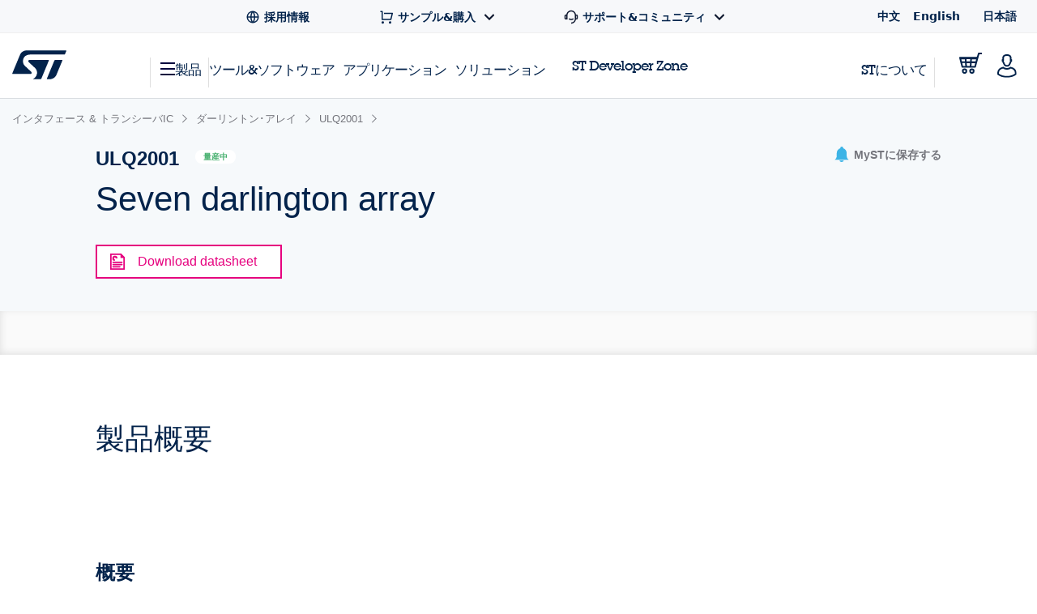

--- FILE ---
content_type: text/html;charset=utf-8
request_url: https://www.st.com/ja/interfaces-and-transceivers/ulq2001.html
body_size: 50703
content:
<!DOCTYPE html> <!--[if lt IE 7]><html class="no-js lt-ie10 lt-ie9 lt-ie8 lt-ie7" lang="ja" prefix="og: https://ogp.me/ns# fb: https://ogp.me/ns/fb#"><![endif]--> <!--[if IE 7]><html class="no-js lt-ie10 lt-ie9 lt-ie8 ie7" lang="ja" prefix="og: https://ogp.me/ns# fb: https://ogp.me/ns/fb#"><![endif]--> <!--[if IE 8]><html class="no-js lt-ie10 lt-ie9 ie8" lang="ja" prefix="og: https://ogp.me/ns# fb: https://ogp.me/ns/fb#"><![endif]--> <!--[if IE 9]><html class="no-js lt-ie10 ie9" lang="ja" prefix="og: https://ogp.me/ns# fb: https://ogp.me/ns/fb#"><![endif]--> <!--[if gt IE 8]><!--> <html class="no-js" lang="ja" prefix="og: https://ogp.me/ns# fb: https://ogp.me/ns/fb#"><!--<![endif]--> <head><style id="img-default-width-style-tag">
    img[src$="png"],
    img[src$="jpg"] {
        height: auto;
        object-fit: contain;
    }
</style> <script>
    window.addEventListener("load", function () {
        document.getElementById("img-default-width-style-tag").remove();
    })
</script> <link rel="preconnect" href="https://assets.adobedtm.com" crossorigin/> <link rel="prefetch" href="//scripts.demandbase.com/f7b6166e.min.js"/> <script async src="https://cdn.decibelinsight.net/i/13951/335449/di.js"></script> <link rel="prefetch" href="//g.3gl.net/jp/3031/v4.0.5/InitialLoadScript.js" as="script"/> <link rel="preconnect" href="https://munchkin.marketo.net" crossorigin/> <link rel="preconnect" href="https://google-analytics.com" crossorigin/> <link rel="preconnect" href="https://connect.facebook.net" crossorigin/> <link rel="preconnect" href="https://snap.licdn.com" crossorigin/> <meta name="Content-Language" content="ja"/> <meta name="marketoFieldsMapping" content="{&#34;preferredLanguage&#34;:&#34;thePreferredLanguage&#34;,&#34;myStAccount&#34;:&#34;mystaccount&#34;}"/> <meta name="browserSupportPage" content="/content/st_com/en/browser-warning.html"/> <meta name="keywords" content="ULQ2001, ULQ2001A"/> <meta name="description" content="The ULQ2001, ULQ2003 and ULQ2004 are high voltage, high current Darlington arrays each containing seven open collector Darlington pairs with common emitters."/> <meta name="environment"/> <meta charset="utf-8"/> <meta http-equiv="X-UA-Compatible" content="IE=edge"/> <meta http-equiv="Cache-Control" content="no-transform"/> <meta http-equiv="Cache-Control" content="no-siteapp"/> <meta name="applicable-device" content="pc,mobile"/> <meta name="viewport" content="width=device-width, initial-scale=1"/> <meta property="og:title" content="ULQ2001 | Product - STマイクロエレクトロニクス"/> <meta property="og:site_name" content="STMicroelectronics"/> <meta property="og:description" content="The ULQ2001, ULQ2003 and ULQ2004 are high voltage, high current Darlington arrays each containing seven open collector Darlington pairs with common emitters."/> <meta property="og:url" content="https://www.st.com/ja/interfaces-and-transceivers/ulq2001.html"/> <meta property="og:type" content="website"/> <meta property="og:image" content="https://www.st.com/content/dam/logos/open-graph-logo.png"/> <meta property="search:title" content="ULQ2001"/> <meta name="twitter:title" content="ULQ2001 | Product - STマイクロエレクトロニクス"/> <meta name="twitter:description" content="The ULQ2001, ULQ2003 and ULQ2004 are high voltage, high current Darlington arrays each containing seven open collector Darlington pairs with common emitters."/> <meta name="twitter:image:src" content="https://www.st.com/content/dam/logos/open-graph-logo.png"/> <meta name="twitter:card" content="summary_large_image"/> <meta name="twitter:site" content="@ST_World"/> <meta name="twitter:creator" content="@ST_World"/> <meta property="og:image:type" content="image/png"/> <meta property="og:image:width" content="750"/> <meta property="og:image:height" content="560"/> <script src="/etc.clientlibs/clientlibs/granite/jquery.min.3e24d4d067ac58228b5004abb50344ef.js"></script> <script src="/etc.clientlibs/clientlibs/granite/utils.min.3b86602c4e1e0b41d9673f674a75cd4b.js"></script> <script src="/etc.clientlibs/clientlibs/granite/jquery/granite.min.011c0fc0d0cf131bdff879743a353002.js"></script> <script src="/etc.clientlibs/foundation/clientlibs/jquery.min.dd9b395c741ce2784096e26619e14910.js"></script> <script src="/etc/clientlibs/st-site/libs/dataTables.min.15d1ef4b86c76cc17db7bad9da5bb0ea.js"></script> <!-- OneTrust Cookies Consent Notice start --> <script type="text/javascript" src="/astatic/onetrust/st/OneTrust.min.js"></script> <!-- OneTrust Cookies Consent Notice end --> <!--<sly data-sly-include="marketo.html"></sly>--> <script defer src="https://www.st.com/astatic/wv/web-vitals.es5.umd.min.js"></script> <script>
    // Function to set indicator value based on the token.
    function setIndicator({
    name: t,
    delta: e
    }) {
        var a = "CLS" == t ? "cls" : "FID" == t ? "fid" : "LCP" == t ? "lcp" : null;
        null != a && typeof RProfiler !== 'undefined' && RProfiler &&
        RProfiler.addInfo("indicator", a, parseFloat(parseFloat(e).toFixed(2)))
    }

    // Set Web Vital metrics on DOMContentLoaded event.
    addEventListener("DOMContentLoaded", (function () {
        webVitals.getCLS(setIndicator);
        webVitals.getFID(setIndicator);
        webVitals.getLCP(setIndicator)

    }))
</script> <link rel="icon" type="image/png" sizes="32x32" href="/etc/clientlibs/st-site/media/app/images/favicon-32.png"/> <link rel="icon" type="image/png" sizes="16x16" href="/etc/clientlibs/st-site/media/app/images/favicon-16.png"/> <link rel="shortcut icon" type="image/png" href="/etc/clientlibs/st-site/media/app/images/favicon.ico"/> <link rel="canonical" href="https://www.st.com/ja/interfaces-and-transceivers/ulq2001.html"/> <title>ULQ2001 | Product - STマイクロエレクトロニクス</title> <link rel="alternate" hreflang="en" href="https://www.st.com/en/interfaces-and-transceivers/ulq2001.html"/> <link rel="alternate" hreflang="zh-Hans" href="https://www.st.com.cn/zh/interfaces-and-transceivers/ulq2001.html"/> <link rel="alternate" hreflang="ja" href="https://www.st.com/ja/interfaces-and-transceivers/ulq2001.html"/> <link rel="alternate" hreflang="x-default" href="https://www.st.com/en/interfaces-and-transceivers/ulq2001.html"/> <script src="/etc/clientlibs/st-site-cx/js/st-utils.js"></script> <script type="text/javascript">
    var referrer = document.referrer;

    if (document.cookie.indexOf('OptanonAlertBoxClosed') === -1) {
        localStorage.setItem('st-referrer', referrer);
    } else {
        referrer = localStorage.getItem('st-referrer') || referrer;
        localStorage.removeItem('st-referrer');
    }

    window.digitalData = {"page":{"pageInfo":{"breadCrumbs":"products:interfaces-and-transceivers:darlington-arrays:ulq2001","pageShortName":"products:[...]:ulq2001","pageName":"products:interfaces-and-transceivers:darlington-arrays:ulq2001","destinationURL":"https://www.st.com/ja/interfaces-and-transceivers/ulq2001.html","isIframe":false,"contentIframe":false,"hierarchie1":"products:interfaces-and-transceivers:darlington-arrays:ulq2001","hierarchie2":"","sysEnv":"desktop","pageID":"www.st.com:content:st_com_cx:ja:products:interfaces-and-transceivers:darlington-arrays:ulq2001","server":"www.st.com","urlShortcut":""},"category":{"primaryCategory":"Product folder:Tools & software","type":"Tools & software","version":""},"attributes":{"version":"4.63.0","language":"ja"},"components":{}},"product":[{"productInfo":{"tree":{"level1":"Interfaces and transceivers","level2":"","level3":"Darlington arrays","level4":"","level5":"","level6":"ULQ2001"},"productName":"ulq2001","productID":"ULQ2001","prmisID":"PF67854","breadcrumb":"products:interfaces-and-transceivers:darlington-arrays:ulq2001"}}],"application":[{"applicationInfo":{"level0":"","level1":"","level2":"","level3":"","level4":""}}],"user":[{"profile":[{"profileInfo":{},"attributes":{"loggedIn":false}}]}],"pageInstanceID":"01:crx3tar-nofds:prod:s7connect:ams:publish:ca:65:products:interfaces-and-transceivers:darlington-arrays:ulq2001","language":"ja"};
    window.digitalData.isMunchkinTrackingEnabled = true;
    window.digitalData.page.pageInfo.referringURL = referrer;
    window.digitalData.page.pageInfo.originalURL  = document.location.href;
    window.digitalData.page.pageInfo.titleEn = "ULQ2001";
    window.productHierarchy = "PF67854-SC1025-FM1968".split('-');

    if (window.digitalData.page.pageInfo.breadCrumbs.startsWith("products:") ) {
        //evar13
        var checkSTFED = setInterval(function() {
          const menuTree = window.STFED && window.STFED.menuTree;
          if (menuTree) {
            var evar13 = STUtils.getEvar13FromMenu();
            if(evar13){
              window.digitalData.page.category.type = evar13;
            }
            clearInterval(checkSTFED);
          }
        }, 300);

        //evar43
        var evar43 = STUtils.getPrimaryCategoryFromPrmis();
        if(evar43){
          window.digitalData.page.category.primaryCategory = evar43;
        }
    }

    if (window.digitalData.page.category.error) {
    	window.digitalData.page.category.error += document.location.href;
    	var s_errorType = window.digitalData.page.pageInfo.statusCode;
    	var s_originURL = document.location.href;
    }
    if(window.digitalData.page.pageInfo.pageName=="error:404"){
    	window.digitalData.page.pageInfo.destinationURL  = document.location.href;
    	window.digitalData.page.category.error = "404 Error Page:" + document.location.href;
    	window.digitalData.page.category.type = "404 Error Page";
    	window.digitalData.page.category.primaryCategory = "D=c16";
    	var s_errorType = "404";
    	var s_originURL = document.location.href;
    }

    window.isChinesePublish = 'false';

    const search = localStorage.getItem('EdgeAISearch');
    const filters = localStorage.getItem('EdgeAIFilter');

    if(search || filters) {
    	window.digitalData.edgeAI= {};
    	if(search) {
    		window.digitalData.edgeAI.search = search;
    		localStorage.removeItem('EdgeAISearch')
    	}
    	if(filters) {
    		window.digitalData.edgeAI.filters = filters;
    		localStorage.removeItem('EdgeAIFilter')
    	}
    }
  </script> <script>// /* production setting */
// var dtmIsChinesePublish = window.isChinesePublish && window.isChinesePublish === 'true';
// var dtmURL = dtmIsChinesePublish ? "https://www.st.com/astatic/launch/a86419113799/01b0e221c0d2/launch-2a820308696f.min.js"
//     : "//assets.adobedtm.com/a86419113799/01b0e221c0d2/launch-2a820308696f.min.js";
//
// var dtmCookiesEnabled = typeof OnetrustActiveGroups !== "undefined" && OnetrustActiveGroups.indexOf(",2,") >= 0 && OnetrustActiveGroups.indexOf(",4,") >= 0;
//
// /* if Performance Cookies and Tracking Cookies (group 2 and 4) are enabled, load DTM */
// if (dtmIsChinesePublish || dtmCookiesEnabled || !window.isEuropeGdpr) {
//     var dtmScript = document.createElement('script');
//     dtmScript.src = dtmURL;
//     document.write(dtmScript.outerHTML);
//     console.log("Launch loading");
// }
</script> <script src="/etc/clientlibs/originalAppendChildForCaptcha.min.ff7f25b65421f7a6a388d1c1a2b078c2.js"></script> <script src="/etc.clientlibs/foundation/clientlibs/shared.min.5bb9fccfb85f4e741d04d8fc44341a28.js"></script> <script src="/etc/clientlibs/st-site-cx/components/st-app-head-utils.min.5504b25c1ff62db133b9b96def2ef7b8.js"></script> </link> <link rel="stylesheet" href="/etc/clientlibs/st-site-cx.min.bf9a06e264e4d12b9554abdb1e25c0a3.css" type="text/css"> <link rel="stylesheet" href="/etc/clientlibs/st-site-cx/components/info-modal.min.93e6245783d2b491c629fed7b2b6b1b6.css" type="text/css"> <link rel="stylesheet" href="/etc/designs/st-search-cx/search.min.721107fd235b8929aa6d3078bbc38e01.css" type="text/css"> 
                              <script>!function(e){var n="https://s.go-mpulse.net/boomerang/";if("True"=="True")e.BOOMR_config=e.BOOMR_config||{},e.BOOMR_config.PageParams=e.BOOMR_config.PageParams||{},e.BOOMR_config.PageParams.pci=!0,n="https://s2.go-mpulse.net/boomerang/";if(window.BOOMR_API_key="VQ4BN-JKJ9P-N5ULX-3L5VG-3UADM",function(){function e(){if(!o){var e=document.createElement("script");e.id="boomr-scr-as",e.src=window.BOOMR.url,e.async=!0,i.parentNode.appendChild(e),o=!0}}function t(e){o=!0;var n,t,a,r,d=document,O=window;if(window.BOOMR.snippetMethod=e?"if":"i",t=function(e,n){var t=d.createElement("script");t.id=n||"boomr-if-as",t.src=window.BOOMR.url,BOOMR_lstart=(new Date).getTime(),e=e||d.body,e.appendChild(t)},!window.addEventListener&&window.attachEvent&&navigator.userAgent.match(/MSIE [67]\./))return window.BOOMR.snippetMethod="s",void t(i.parentNode,"boomr-async");a=document.createElement("IFRAME"),a.src="about:blank",a.title="",a.role="presentation",a.loading="eager",r=(a.frameElement||a).style,r.width=0,r.height=0,r.border=0,r.display="none",i.parentNode.appendChild(a);try{O=a.contentWindow,d=O.document.open()}catch(_){n=document.domain,a.src="javascript:var d=document.open();d.domain='"+n+"';void(0);",O=a.contentWindow,d=O.document.open()}if(n)d._boomrl=function(){this.domain=n,t()},d.write("<bo"+"dy onload='document._boomrl();'>");else if(O._boomrl=function(){t()},O.addEventListener)O.addEventListener("load",O._boomrl,!1);else if(O.attachEvent)O.attachEvent("onload",O._boomrl);d.close()}function a(e){window.BOOMR_onload=e&&e.timeStamp||(new Date).getTime()}if(!window.BOOMR||!window.BOOMR.version&&!window.BOOMR.snippetExecuted){window.BOOMR=window.BOOMR||{},window.BOOMR.snippetStart=(new Date).getTime(),window.BOOMR.snippetExecuted=!0,window.BOOMR.snippetVersion=12,window.BOOMR.url=n+"VQ4BN-JKJ9P-N5ULX-3L5VG-3UADM";var i=document.currentScript||document.getElementsByTagName("script")[0],o=!1,r=document.createElement("link");if(r.relList&&"function"==typeof r.relList.supports&&r.relList.supports("preload")&&"as"in r)window.BOOMR.snippetMethod="p",r.href=window.BOOMR.url,r.rel="preload",r.as="script",r.addEventListener("load",e),r.addEventListener("error",function(){t(!0)}),setTimeout(function(){if(!o)t(!0)},3e3),BOOMR_lstart=(new Date).getTime(),i.parentNode.appendChild(r);else t(!1);if(window.addEventListener)window.addEventListener("load",a,!1);else if(window.attachEvent)window.attachEvent("onload",a)}}(),"".length>0)if(e&&"performance"in e&&e.performance&&"function"==typeof e.performance.setResourceTimingBufferSize)e.performance.setResourceTimingBufferSize();!function(){if(BOOMR=e.BOOMR||{},BOOMR.plugins=BOOMR.plugins||{},!BOOMR.plugins.AK){var n=""=="true"?1:0,t="",a="aojjqyixfuxm22luzoea-f-f75d018a8-clientnsv4-s.akamaihd.net",i="false"=="true"?2:1,o={"ak.v":"39","ak.cp":"1192461","ak.ai":parseInt("681189",10),"ak.ol":"0","ak.cr":9,"ak.ipv":4,"ak.proto":"h2","ak.rid":"798dd64c","ak.r":47370,"ak.a2":n,"ak.m":"b","ak.n":"essl","ak.bpcip":"3.146.152.0","ak.cport":55844,"ak.gh":"23.208.24.77","ak.quicv":"","ak.tlsv":"tls1.3","ak.0rtt":"","ak.0rtt.ed":"","ak.csrc":"-","ak.acc":"","ak.t":"1769261960","ak.ak":"hOBiQwZUYzCg5VSAfCLimQ==HipKu5OBTnJmWgnB0WbDw+cixTb5aqle1QMXROtubPCU/TT1I4iqvOqknr9aMRa15hMf88kTKnHJP1P6dg8jz0ENoVRK5od+6GV7tOkaH7WjUMcM3moahZGFxh5Lazsqn/fW2s3dKs5gdaqMzVZS4TA5Yy+BNDR1HuMcdgF3/B8RKjtNTbPrQhysEDCjvIvRtW5aS+CIBYjuNGcoaUCfnGRMWGnIiZ+JyRb+8/xnNK8dhzZ60m7WEMSjZQxMIKhXv2FelAfRArZp32hO2cvS4i8CRbBCxdbhTAN9v6lHdJVvvnCmAN1xRxpGWF1ouPUAYiEIONchhjfnXNpSgfkKDm0V5cHdk4WtXBA1Ko7tWWWDxrNOq4HAj9IN9EEEL92NymAmrOmKjW8y+Vj4YzbUqXlA3obGj6Skpgg6YnMNYOk=","ak.pv":"183","ak.dpoabenc":"","ak.tf":i};if(""!==t)o["ak.ruds"]=t;var r={i:!1,av:function(n){var t="http.initiator";if(n&&(!n[t]||"spa_hard"===n[t]))o["ak.feo"]=void 0!==e.aFeoApplied?1:0,BOOMR.addVar(o)},rv:function(){var e=["ak.bpcip","ak.cport","ak.cr","ak.csrc","ak.gh","ak.ipv","ak.m","ak.n","ak.ol","ak.proto","ak.quicv","ak.tlsv","ak.0rtt","ak.0rtt.ed","ak.r","ak.acc","ak.t","ak.tf"];BOOMR.removeVar(e)}};BOOMR.plugins.AK={akVars:o,akDNSPreFetchDomain:a,init:function(){if(!r.i){var e=BOOMR.subscribe;e("before_beacon",r.av,null,null),e("onbeacon",r.rv,null,null),r.i=!0}return this},is_complete:function(){return!0}}}}()}(window);</script></head> <body id="st-site" class="cxv1"> <script>
    var pageCategory = 'Product';
    var pageSubCategory = 'Silicon';
    window.RProfileCategoryLoaded = false;
    var loadRProfileInfo = function(){
        if(typeof RProfiler !== "undefined" && !window.RProfileCategoryLoaded){
            window.RProfileCategoryLoaded = true;
            RProfiler.addInfo('pageGroup', mPulseVars.category.replace(/ /g,'').toLowerCase());
            RProfiler.addInfo('tracepoint', 'subcat', mPulseVars.subCategory);
            console.debug('RProfiler params loaded');
        }
    }
    if (pageCategory) {
        var mPulseVars = {'category' : pageCategory, 'subCategory' : pageSubCategory };

        var hashFromLocation = window.location.hash;
        var hashName = hashFromLocation.substr(hashFromLocation.indexOf('#')+1);
        var pathName = window.location.pathname.substr(window.location.pathname.lastIndexOf('/')+1);
        var pageName = '';

        if ( hashName !== '' ) {
            pageName = hashName.replaceAll('-', ' ');
        } else if ( pathName !== '' && ('products.html' === pathName || 'documentation.html' === pathName)){
            pageName = pathName.replace('.html', '');
        }

        if ( "Product Category" == pageCategory && pageName !=='' ) {
            mPulseVars = {'category' : pageCategory, 'subCategory' : pageSubCategory, 'section' : pageName };
        }

        Object.defineProperty(mPulseVars, 'didYouKnowVisible', {
            configurable: false,
            enumerable: true,
            get: function () {
                var modal = document
                    .querySelector('.did-you-know.modal-dialog');

                if(modal) {
                    return getComputedStyle(modal).display !== 'none';
                }
                return false;
            }
        });

        $( window ).load(function() {
            loadRProfileInfo();
        });
        addEventListener('GlimpseLoaded', function (e) {
            loadRProfileInfo();
        }, false);
    }
</script> <script type='text/javascript'>
    var getUrlParameter = function (urlParameter) {
        var sPageURL = decodeURIComponent(window.location.search.substring(1)), sURLVariables = sPageURL.split('&'),
            sParameterName, i;
        for (i = 0; i < sURLVariables.length; i++) {
            sParameterName = sURLVariables[i].split('=');
            if (sParameterName[0] === urlParameter) {
                return sParameterName[1] === undefined ? true : sParameterName[1];
            }
        }
    };
    if (getUrlParameter('gclid') && (typeof isChinesePublish == 'undefined' || isChinesePublish !== 'true')) {
        var script = document.createElement('script');
        script.async = true;
        script.type = 'text/javascript';
        script.src = 'https://www.clickcease.com/monitor/stat.js';
        var elem = document.head;
        elem.appendChild(script);
    }
</script> <ul id="languagemenu__static" hidden="hidden"> <li class="st-header-menu__submenu-item"> <a class="st-header-menu__link" x-cq-linkchecker="skip" href="https://www.st.com.cn/zh/interfaces-and-transceivers/ulq2001.html"> 中文 </a> </li> <li class="st-header-menu__submenu-item"> <a class="st-header-menu__link" x-cq-linkchecker="skip" href="https://www.st.com/en/interfaces-and-transceivers/ulq2001.html"> English </a> </li> <li class="st-header-menu__submenu-item"> <span class="st-header-menu__link st-header-menu__link--disabled" x-cq-linkchecker="skip"> 日本語 <svg class="st-svg st-svg--arrow-top" aria-hidden="true"><use xlink:href="#icon-arrow-right"></use></svg> </span> </li> </ul> <script async>
    {
        const relative = "/etc/clientlibs/st-site-cx/media/app/images/svg" +
            "/symbol/svg/sprite.symbol.svg";

        fetch(relative)
            .then(res => res.text())
            .then(xml => {

                const parser = new DOMParser();
                const deserialized = parser
                    .parseFromString(xml, "application/xml");
                
                document
                    .querySelector("body")
                    .appendChild(deserialized.querySelector("svg"));
            })
            .catch(err => {
                console.error(
                    `failed to fetch sprites from path: ${relative}\n`,
                    "error: ",
                    err
                );
            });
    }
</script> <div class="off-canvas-wrap" data-offcanvas> <div class="fixed st-off-canvas-fixed"> <!-- SDI include (path: /content/st_com_cx/ja/_jcr_content/virtual/mobile-header.cache.html/st-site-cx/components/general/header/header-mobile.html, resourceType: st-site-cx/components/general/header/header-mobile) --> <link rel="stylesheet" href="/etc.clientlibs/st-site-cx/components/general/header/clientlib.min.b14dc6dcb20ebc69647ecbcce3343297.css" type="text/css"> <script src="/etc.clientlibs/st-site-cx/components/general/header/clientlib.min.14b3886c95b87828cb5c8e52607528b5.js"></script> <header class="show-for-medium-down st-header--mobile js-st-header-mobile in-view"> <div class="header-accessibilityCta"><a href="#content-main" class="js-focus-accessibilityCta" tabindex="1" x-cq-linkchecker="valid" onclick="s_objectID=this.dataset['activitymapText'];" data-activitymap-text="Skip to main content">ページの本文へ移動</a></div> <div class="st-header-mobile__nav-links" style="display:none" aria-hidden="true" tabindex="-1"> <ul class="st-header-menu" id="Quick_Links_Menu"> <li class="st-header-menu__item"> <a class="st-header-menu__link" href="/content/st_com/ja/about/careers.html" aria-label="STMicroelectronics careers"> <svg class="st-header-menu__link-icon" alt="Careers logo" aria-hidden="true" role="img"> <use xlink:href="#global-line"></use> </svg> <span>採用情報</span> </a> </li> <li class="st-header-menu__item st-header-menu__link-with-submenu"> <a href="#" class="st-header-menu__link" onclick="toggleHeaderSubEntries(event);" aria-haspopup="true"> <svg class="st-header-menu__link-icon" alt="Shopping logo" aria-hidden="true" role="img"> <use xlink:href="#shopping-cart-line"></use> </svg> <span>サンプル&amp;購入</span> <svg class="st-header-menu__link-icon-down" alt="Arrow logo" aria-hidden="true" role="img"> <use xlink:href="#arrow-down-s-line"></use> </svg> </a> <ul class="st-header-menu__st-submenu"> <li class="st-nav__submenu-item"> <a tabindex="-1" aria-hidden="true" href="https://estore.st.com" class="st-nav__submenu-link st-external-link" target="_blank" onclick="s_objectID=this.dataset['activitymapText'];" data-activitymap-text="Buy from eStore"> eSToreから購入 </a> </li> <li class="st-nav__submenu-item"> <a tabindex="-1" aria-hidden="true" href="/content/st_com/ja/contact-us.html" class="st-nav__submenu-link" target="_self" onclick="s_objectID=this.dataset['activitymapText'];" data-activitymap-text="Contact our Sales Offices &amp; Distributors" aria-label="Contact our sales offices & distributors"> STセールスオフィス &amp; 販売代理店 </a> </li> </ul> </li> <li class="st-header-menu__item st-header-menu__link-with-submenu"> <a href="#" class="st-header-menu__link" onclick="toggleHeaderSubEntries(event);" aria-haspopup="true"> <svg class="st-header-menu__link-icon" alt="Customer logo" aria-hidden="true" role="img"> <use xlink:href="#customer-service-2-line"></use> </svg> <span>サポート&amp;コミュニティ</span> <svg class="st-header-menu__link-icon-down" alt="Arrow logo" aria-hidden="true" role="img"> <use xlink:href="#arrow-down-s-line"></use> </svg> </a> <ul class="st-header-menu__st-submenu"> <li class="st-nav__submenu-item"><a tabindex="-1" aria-hidden="true" href="/content/st_com/ja/support/support-home.html" class="st-nav__submenu-link" onclick="s_objectID=this.dataset['activitymapText'];" data-activitymap-text="Support"> サポート </a></li> <li class="st-nav__submenu-item"><a tabindex="-1" aria-hidden="true" href="/content/st_com/ja/partner/partner-program.html" class="st-nav__submenu-link" onclick="s_objectID=this.dataset['activitymapText'];" data-activitymap-text="Partner Program">パートナー・プログラム</a></li> <li class="st-nav__submenu-item"><a tabindex="-1" aria-hidden="true" href="/content/st_com/ja/support/learning.html" class="st-nav__submenu-link" onclick="s_objectID=this.dataset['activitymapText'];" data-activitymap-text="Learning">ラーニング</a></li> <li class="st-nav__submenu-item"><a tabindex="-1" aria-hidden="true" href="/content/st_com/ja/support/learning/video-page.html" class="st-nav__submenu-link" onclick="s_objectID=this.dataset['activitymapText'];" data-activitymap-text="Video Center">ビデオ・センター</a></li> <li class="st-nav__submenu-item"><a tabindex="-1" aria-hidden="true" href="https://community.st.com" class="st-nav__submenu-link st-external-link" onclick="s_objectID=this.dataset['activitymapText'];" data-activitymap-text="ST Community" target="_blank">STコミュニティ</a></li> <li class="st-nav__submenu-item"><a tabindex="-1" aria-hidden="true" href="/content/st_com/ja/wiki/wiki-portal.html" class="st-nav__submenu-link" onclick="s_objectID=this.dataset['activitymapText'];" data-activitymap-text="ST Wiki">ST wiki</a></li> </ul> </li> <li class="st-header-menu__item has-submenu"> <a href="#" data-dropdown="languagemenu" data-options="is_hover:true;" aria-controls="languagemenu" aria-expanded="false" class="st-header-menu__link" tabindex="-1"> <svg class="st-svg st-svg--arrow-bottom"><use xlink:href="#icon-arrow-right"></use></svg> </a> <ul id="languagemenu" class="medium f-dropdown st-header-menu__submenu" data-dropdown-content> </ul> </li> </ul> <script>
		document.addEventListener('DOMContentLoaded', function(){
			$('.header_language').each(function(){
				if($(this)[0].innerText.trim() == 'English'){
					$(this)[0].href = $(this)[0].href.replace('/zh/', '/en/');
				};
			});
		});
	</script> </div> <div class="js-language-banner-mob st-language-banner hidden"> <div class="left-content"> <span class="japanese" hidden>日本語ウェブサイトをご覧いただけます</span> <span class="chinese" hidden>该网站提供您所使用的语言版本</span> </div> <div class="right-content"> <button id="lb-language-mob" type="button" class="st-button st-button--small st-button-size--l st-button--shop st-button--clear st-button__icon--left"> <span class="japanese" hidden> 日本語ウェブサイトへ移動 </span> <span class="chinese" hidden> 跳转本地站点 </span> </button> <button id="lb-close-mob" type="button" class="st-button st-button--small st-button-size--l grey-2 st-button--clear st-button__icon--left"> <span class="japanese" hidden> 表示を閉じる </span> <span class="chinese" hidden> 不用，谢谢 </span> </button> </div> </div> <div class="st-header__inner st-flex st-flex--sm-nowrap st-flex-items--sm-center"> <div class="old-header"> <div class="st-header__inner st-flex st-flex--sm-nowrap st-flex-items--sm-center"> <div class="st-header__left st-flex st-flex--sm-nowrap st-flex st-flex-justify--sm-flex-start"> <a tabindex="0" aria-label="Open Menu" aria-expanded="false" role="button" class="st-nav__item js-nav-bottom-off-canvas-toggle st-svg--burger-js" data-target="st-menu" onclick="STFED.toggleAsideMenu();"> <svg class="st-svg--block st-svg--burger" aria-hidden="true" role="img" aria-label="Open Menu"> <use xlink:href="#menu-fill"></use> </svg> </a> <a class="js-nav-bottom-off-canvas-close st-svg--close-js" role="button" style="display: none;" tabindex="-1" aria-label="Close Menu"> <svg class="st-svg--block st-svg--close" role="img" aria-hidden="true" aria-label="Close Menu"> <use xlink:href="#icon-close"></use> </svg> </a> </div> <div class="st-header__center st-flex st-flex-justify--sm-flex-center"> <a class="st-header__logo" href="/content/st_com/ja.html" x-cq-linkchecker="skip" aria-label="STMicroelectronics home"> <svg width="188" height="101" viewBox="0 0 188 101" fill="none" xmlns="http://www.w3.org/2000/svg" alt="STMicroelectronics home logo" aria-hidden="true" role="img"> <title>STMicroelectronics homepage</title> <path d="M186.248 0.630615L50.3029 0.640766C50.3055 0.640766 50.3131 0.651779 50.3131 0.651779C39.9981 0.651779 31.1365 6.8181 27.2817 15.611L0.4473 80.2527C0.374443 80.4221 0.332886 80.6033 0.332886 80.7964C0.332886 81.5706 0.970734 82.1974 1.75673 82.1974L63.1421 82.194C67.5042 82.194 69.4049 77.9928 66.0016 74.642L43.4564 53.5491C31.6083 41.9339 36.6896 15.0011 61.2956 15.0011H181.464C182.085 15.0011 182.621 14.6064 182.81 14.0559L187.566 2.56602C187.633 2.40426 187.667 2.22134 187.667 2.03242C187.667 1.25823 187.037 0.630615 186.248 0.630615Z" fill="#03234B"/> <path d="M172.704 33.5323L149.628 33.5568C148.071 33.5568 146.734 34.4962 146.175 35.842L120.319 98.3196C120.217 98.5127 120.158 98.738 120.158 98.9668C120.158 99.7392 120.795 100.366 121.576 100.366L130.192 100.369L130.188 100.361C140.649 100.361 149.677 94.0252 153.442 85.035C153.442 85.035 153.458 85.0451 153.471 85.0553L174.022 35.4516C174.084 35.2907 174.123 35.1162 174.123 34.9341C174.123 34.1565 173.486 33.5323 172.704 33.5323Z" fill="#03234B"/> <path d="M127.342 34.9341C127.342 34.1565 126.704 33.5323 125.919 33.5323H60.4908C56.9452 33.5323 53.8384 37.8952 57.5949 41.3553L79.2126 61.4704C79.2126 61.4704 87.9673 69.5366 86.0895 81.0777C84.4336 91.2402 77.499 97.4624 72.483 99.7003L72.4695 99.7037C72.3492 99.7646 72.2695 99.8866 72.2695 100.017C72.2695 100.212 72.4254 100.369 72.6253 100.369L97.8406 100.373C99.4009 100.373 100.739 99.4343 101.295 98.0875L127.247 35.433C127.309 35.2738 127.342 35.1085 127.342 34.9341Z" fill="#03234B"/> </svg> </a> </div> <div class="st-header__right st-flex st-flex-justify--sm-flex-end"> <div class="st-header__cart--mobile"> <a href="https://estore.st.com/en/checkout/cart/" target="_blank" aria-label="Go to eStore" class="st-external-link"> <svg alt="Trolly logo" aria-hidden="true" role="img"> <use xlink:href="#Trolly"></use> </svg> </a> </div> <div id="headerMobilePersonalized" style="display:none" class="st-header__user-icon js-nav-bottom-off-canvas-toggle" data-target="account"> <svg class="st-svg--block st-svg--user" role="img" aria-label="MyST"> <use xlink:href="#profile-2"></use> </svg> </div> <div id="headerMobileAnonymous"> <a href="#" class="st-nav__item st-header__user-icon" id="js-user-menu__login-link-mobile" aria-label="Log in to myST"> <svg class="st-svg--block st-svg--user" alt="Profile-2 logo" aria-hidden="true" role="img"> <use xlink:href="#profile-2"></use> </svg> </a> </div> </div> <span id="screenTypeSearchDesktop" class="show-for-large-only screenType_JS"></span> <span id="screenTypeSearchTablet" class="show-for-medium-only screenType_JS"></span> <span id="screenTypeSearchMobile" class="show-for-small-only screenType_JS"></span> <div class="show-for-medium-down" style="width: 100%;"> <div class="st-search st-search--mobile js-st-search--mobile"> <div class="row st-search__searchfield js-st-search-mobile-searchfield"> <div class="small-12 columns st-bg--grey-light"> <form id="form-search-desktop" method="GET" onsubmit="return flexiReload(getSearchInputVal(this).replace(/#/g, ''), getCategoryFromSearchWidget(), true, undefined, undefined, 1)"> <input type="hidden" name="widgetSearchAction" value="1"/> <input type="hidden" name="_charset_" value="UTF-8"/> <input type="hidden" name="filter-search" id="categorySearchWidgetMobile" value="products"/> <div class="row collapse st-flex st-flex--sm-nowrap"> <div class="st-input js-st-input small-12 columns" style="display: flex;"> <a href="#" class="st-button st-button--primary show-for-medium-down" id="searchButtonMobile" aria-label="検索…" onclick="$(this).closest('form').submit();return false;"> <svg class="st-button__icon st-svg--search" role="img" aria-hidden="true"> <use xlink:href="#icon-search"></use> </svg> </a> <div class="large-3 medium-4 show-for-medium-only"> <a href="#" onclick="return false;" class="st-search__select js-search-dropdown-toggle-main" aria-label="Show all categories"> <span id="search-dropdown-toggle-label-mobile" class="searchCategoriesLabel_JS">製品</span> <i class="fa fa-angle-down"></i> </a> </div> <input tabindex="0" type="text" name="widgetSearchBar" id="widgetSearchBarMobile" aria-labelledby="searchButtonMobile" data-placeholder-tablet="Search a part number, a product category..." data-placeholder-phone="検索…" autocomplete="off" class="st-search__input js-st-search-input-mainMobile searchKey_JS searchKeyWidget_Mobile_JS"/> </div> </div> <div class="st-search__dropdown js-search-dropdown-main" style="left: 15px;display: none;"> <div class="st-flex"> <div class="st-search__filter" style="position: fixed; left: 65px; width: 300px;" tabindex="-1"> <ul class="st-radio"> <li><input tabindex="-1" aria-hidden="true" type="radio" name="filter-search" value="products" class="js-st-search-category-main" id="products" checked/><label for="products">製品</label></li> <li><input tabindex="-1" aria-hidden="true" type="radio" name="filter-search" value="tools" class="js-st-search-category-main" id="tools"/><label for="tools">ツール &amp; ソフトウェア</label></li> <li><input tabindex="-1" aria-hidden="true" type="radio" name="filter-search" value="resources" class="js-st-search-category-main" id="resources"/><label for="resources">リソース</label></li> <li><input tabindex="-1" aria-hidden="true" type="radio" name="filter-search" value="videos" class="js-st-search-category-main" id="videos"/><label for="videos">ビデオ</label></li> <li><input tabindex="-1" aria-hidden="true" type="radio" name="filter-search" value="solutions" class="js-st-search-category-main" id="solutions"/><label for="solutions">ソリューション</label></li> <li><input tabindex="-1" aria-hidden="true" type="radio" name="filter-search" value="applications" class="js-st-search-category-main" id="applications"/><label for="applications">アプリケーション</label></li> <li><input tabindex="-1" aria-hidden="true" type="radio" name="filter-search" value="publications" class="js-st-search-category-main" id="publications"/><label for="publications">出版物</label></li> <li><input tabindex="-1" aria-hidden="true" type="radio" name="filter-search" value="x-reference" class="js-st-search-category-main" id="x-reference"/><label for="x-reference">クロスリファレンス</label></li> <li><input tabindex="-1" aria-hidden="true" type="radio" name="filter-search" value="keywords" class="js-st-search-category-main" id="keywords"/><label for="keywords">全サイト</label></li> <li class="hidden js-filter-search-lastnode"></li> </ul> </div> <div class="st-search__searchlist js-search-searchlist-history-main"> <p class="st-h5"><strong>検索履歴</strong></p> <span id="searchfilter"> <span id="searchHistoryControllerTop" ng-controller="searchHistoryControllerTop"> <p class="st-copy" ng-repeat="history in items track by $index"> <a ng-click="searchHistoryResults(history.value)" ng-bind-html="history.value | getHtmlFilterFromHistory"></a> </p> </span> </span> <p class="st-h5"><strong>ブックマーク</strong></p> <div id="bookmarksAnonymous"> <p class="st-copy"> <a id="search-widget__login-link-mobile" href="#"><strong>log in</strong></a> to show your saved searches. </p> </div> <div id="bookmarksPersonalized" style="display:none"> <span id="divbookmarksTop"> <span ng-controller="BookmarksCtrlTop" id="BookmarksCtrlTop"> <p class="st-copy" ng-repeat="bookmark in bookmarks"> <a href="#" onclick="return false;" ng-click="searchBookmarkResults(bookmark.value)" ng-bind-html="bookmark.value | getBookmarkName"></a> <!-- <svg class="st-svg st-svg--delete st-link__icon js-st-bookmarks-remove" ng-click="deleteBookmark(bookmark.name, bookmark.value)"><use xlink:href="#icon-delete"></use></svg> --> </p> </span> </span> </div> </div> </div> </div> </form> </div> </div> <div class="row st-search__searchlist js-st-search-mobile-searchlist js-search-searchlist-history-main"> <div class="small-12 columns"> <p class="st-h5"><strong>検索履歴</strong></p> <span id="searchfilterMobile"> <span id="searchHistoryControllerTopMobile" ng-controller="searchHistoryControllerTopMobile"> <p class="st-copy" ng-repeat="history in items track by $index"> <a ng-click="searchHistoryResults(history.value)" ng-bind-html="history.value | getHtmlFilterFromHistory"></a> </p> </span> </span> <p class="st-h5"><strong>ブックマーク</strong></p> <p class="st-copy"> &nbsp;<a id="search-widget-mobile-component__login-link" aria-label="log in" aria-hidden="true" tabindex="-1" href="#"><strong>log in</strong></a>&nbsp; to show your saved searches. </p> </div> </div> <div class="row st-search__searchlist js-st-search-mobile-searchlist"> <div class="small-12 columns js-search-searchlist-mainMobile"></div> </div> </div> </div> <script>
    document.addEventListener('DOMContentLoaded', () => {
		if (window.location.pathname.includes('search.html')) {
			var query = getUrlSearchParameter();

			if (query === "") {
				var rawQuery = getRawUrlSearchParameter();

				flexiReload(rawQuery, undefined, true);
				$CQ('footer').css('visibility', 'visible');
			}
		}
		var screenSearchTypeDetected = getSearchScreenType();
		const width = document.getElementsByTagName('body')[0].offsetWidth;
		if (screenSearchTypeDetected == 'desktop' && width <= 1024) {
			screenSearchTypeDetected = 'tablet';
			if (width <= 640) {
				screenSearchTypeDetected = 'mobile';
			}
		}
		if (screenSearchTypeDetected == 'mobile') {
				$("[data-placeholder-phone]").attr("placeholder", $("[data-placeholder-phone]").attr("data-placeholder-phone"));
				var searchWidgetProductNoConfig = getSearchConfig("", "");
				var searchWidgetKeywordsNoConfig = getSearchConfig("", "");
		} else if (screenSearchTypeDetected == 'tablet') {
				$("[data-placeholder-tablet]").attr("placeholder", $("[data-placeholder-tablet]").attr("data-placeholder-tablet"));
				var searchWidgetProductNoConfig = getSearchConfig("", "");
				var searchWidgetKeywordsNoConfig = getSearchConfig("", "");
		} else {
				var searchWidgetProductNoConfig = getSearchConfig("", "");
				var searchWidgetKeywordsNoConfig = getSearchConfig("", "");
		}
    });
</script> </div> </div> <div class="new-header"> <div class="top-header-mobile"> <div class="st-header__left st-flex st-flex--sm-nowrap st-flex st-flex-justify--sm-flex-start"> <a tabindex="0" class="st-nav__item js-nav-bottom-off-canvas-toggle" data-target="st-menu" onclick="STFED.toggleAsideMenu();" aria-label="Open Menu"> <svg class="st-svg--block st-svg--burger" role="img" aria-hidden="true"> <use xlink:href="#menu-fill"></use> </svg> </a> <svg class="st-svg--block st-svg--close js-nav-bottom-off-canvas-close" style="display: none;" role="img" aria-label="Close Menu"> <use xlink:href="#icon-close"></use> </svg> </div> <div class="st-header__center st-flex st-flex-justify--sm-flex-center"> <a class="st-header__logo" href="/content/st_com/ja.html" x-cq-linkchecker="skip" aria-label="STMicroelectronics home"> <svg width="188" height="101" viewBox="0 0 188 101" fill="none" xmlns="http://www.w3.org/2000/svg" role="img" alt="STMicroelectronics home logo" aria-hidden="true"> <path d="M186.248 0.630615L50.3029 0.640766C50.3055 0.640766 50.3131 0.651779 50.3131 0.651779C39.9981 0.651779 31.1365 6.8181 27.2817 15.611L0.4473 80.2527C0.374443 80.4221 0.332886 80.6033 0.332886 80.7964C0.332886 81.5706 0.970734 82.1974 1.75673 82.1974L63.1421 82.194C67.5042 82.194 69.4049 77.9928 66.0016 74.642L43.4564 53.5491C31.6083 41.9339 36.6896 15.0011 61.2956 15.0011H181.464C182.085 15.0011 182.621 14.6064 182.81 14.0559L187.566 2.56602C187.633 2.40426 187.667 2.22134 187.667 2.03242C187.667 1.25823 187.037 0.630615 186.248 0.630615Z" fill="#03234B"/> <path d="M172.704 33.5323L149.628 33.5568C148.071 33.5568 146.734 34.4962 146.175 35.842L120.319 98.3196C120.217 98.5127 120.158 98.738 120.158 98.9668C120.158 99.7392 120.795 100.366 121.576 100.366L130.192 100.369L130.188 100.361C140.649 100.361 149.677 94.0252 153.442 85.035C153.442 85.035 153.458 85.0451 153.471 85.0553L174.022 35.4516C174.084 35.2907 174.123 35.1162 174.123 34.9341C174.123 34.1565 173.486 33.5323 172.704 33.5323Z" fill="#03234B"/> <path d="M127.342 34.9341C127.342 34.1565 126.704 33.5323 125.919 33.5323H60.4908C56.9452 33.5323 53.8384 37.8952 57.5949 41.3553L79.2126 61.4704C79.2126 61.4704 87.9673 69.5366 86.0895 81.0777C84.4336 91.2402 77.499 97.4624 72.483 99.7003L72.4695 99.7037C72.3492 99.7646 72.2695 99.8866 72.2695 100.017C72.2695 100.212 72.4254 100.369 72.6253 100.369L97.8406 100.373C99.4009 100.373 100.739 99.4343 101.295 98.0875L127.247 35.433C127.309 35.2738 127.342 35.1085 127.342 34.9341Z" fill="#03234B"/> </svg> </a> </div> <div class="st-header__right st-flex st-flex-justify--sm-flex-end"> <div class="st-header__cart--mobile"> <a href="https://estore.st.com/en/checkout/cart/" class="st-external-link-no-icon" target="_blank" aria-label="Go to eStore"> <svg alt="Trolly logo" aria-hidden="true" role="img"> <use xlink:href="#Trolly"></use> </svg> </a> </div> <div id="headerMobilePersonalized" style="display:none" class="st-header__user-icon js-nav-bottom-off-canvas-toggle" data-target="account"> <svg class="st-svg--block st-svg--user" role="img" aria-label="MyST"> <use xlink:href="#profile-2"></use> </svg> </div> <div id="headerMobileAnonymous"> <a href="#" class="st-nav__item st-header__user-icon" id="js-user-menu__login-link-mobile" aria-label="Log in to myST"> <svg class="st-svg--block st-svg--user" alt="Profile-2 logo" aria-hidden="true" role="img"> <use xlink:href="#profile-2"></use> </svg> </a> </div> </div> </div> <div class="bottom-header-mobile"> </div> </div> </div> <script>
		STFED.ngAsideMenuTabs = $("header.show-for-medium-down .st-header__inner .st-nav__item");
		STFED.ngAsideMenuTabs.bind("touchstart click", STFED.getMenuTreeIfStillNotLoaded);
	</script> <link rel="stylesheet" href="/etc.clientlibs/st-site-cx/components/general/header/sub-header-devzone/clientlibs.min.f5390245b19871ed7e61cfbe11031780.css" type="text/css"> <script src="/etc.clientlibs/st-site-cx/components/general/header/sub-header-devzone/clientlibs.min.ec73521a05fb699d90b8c78b7c48e9a8.js"></script> <div class="sub-header-devzone d-lg-none"> <div class="sub-header-devzone__bar"> <div class="sub-header-devzone__left-column"> <div class="sub-header-devzone__top-text"></div> <div class="sub-header-devzone__bottom-text"></div> </div> <div class="sub-header-devzone__right-icon" aria-hidden="true"> <div>▼</div> </div> </div> <div class="sub-header-devzone__overlay"> <div style="position: relative"> <ul class="font-lubalin" style="height: 100%; overflow-y: auto" tabindex="-1"> <li class="d-none" id="mcu-expanded"> <ul style="padding: 0"> <li class="sub-header-devzone__small-text"> <a href="/content/st_com/ja/stm32-mcu-developer-zone.html"> ホーム </a> </li> <li class="sub-header-devzone__small-text"> <a href="/content/st_com/ja/stm32-mcu-developer-zone/start-a-project-with-an-mcu.html"> スタート </a> </li> <li class="sub-header-devzone__small-text"> <a href="/content/st_com/ja/stm32-mcu-developer-zone/mcu-portfolio.html"> マイコン製品ポートフォリオ </a> </li> <li class="sub-header-devzone__small-text"> <a href="/content/st_com/ja/stm32-mcu-developer-zone/boards-and-hardware-tools.html"> 開発ボード &amp; ハードウェア･ツール </a> </li> <li class="sub-header-devzone__small-text"> <a href="/content/st_com/ja/stm32-mcu-developer-zone/software-development-tools.html"> ソフトウェア開発ツール </a> </li> <li class="sub-header-devzone__small-text"> <a href="/content/st_com/ja/stm32-mcu-developer-zone/embedded-software.html"> 組込みソフトウェア </a> </li> <li class="sub-header-devzone__small-text"> <a href="/content/st_com/ja/stm32-mcu-developer-zone/solutions.html"> ソリューション </a> </li> <li class="sub-header-devzone__small-text" style="margin-bottom: 20px"> <a href="/content/st_com/ja/stm32-mcu-developer-zone/developer-resources.html"> 開発者リソース </a> </li> </ul> </li> <li class="d-none" id="mpu-expanded"> <ul style="padding: 0"> <li class="sub-header-devzone__small-text"> <a href="/content/st_com/ja/stm32-mpu-developer-zone.html"> ホーム </a> </li> <li class="sub-header-devzone__small-text"> <a href="/ja/microcontrollers-microprocessors/stm32-arm-cortex-mpus/products.html"> 製品ポートフォリオ </a> </li> <li class="sub-header-devzone__small-text"> <a href="/content/st_com/ja/stm32-mpu-developer-zone/boards-and-hardware-tools.html"> 開発ボード &amp; ハードウェア･ツール </a> </li> <li class="sub-header-devzone__small-text"> <a href="/content/st_com/ja/stm32-mpu-developer-zone/software-development-tools.html"> ソフトウェア開発ツール </a> </li> <li class="sub-header-devzone__small-text"> <a href="/content/st_com/ja/stm32-mpu-developer-zone/embedded-software.html"> 組込みソフトウェア </a> </li> <li class="sub-header-devzone__small-text"> <a href="/content/st_com/ja/stm32-mpu-developer-zone/solutions.html"> ソリューション </a> </li> <li class="sub-header-devzone__small-text" style="margin-bottom: 20px"> <a href="/content/st_com/ja/stm32-mpu-developer-zone/developer-resources.html"> 開発者リソース </a> </li> </ul> </li> <li class="d-none" id="edge-ai-expanded"> <ul style="padding: 0"> <li class="sub-header-devzone__small-text"> <a href="/content/st_com/ja/st-edge-ai-suite.html"> ホーム </a> </li> <li class="sub-header-devzone__small-text"> <a href="/content/st_com/ja/st-edge-ai-suite/case-studies.html"> 組み込みAI使用例 </a> </li> <li class="sub-header-devzone__small-text"> <a href="/content/st_com/ja/st-edge-ai-suite/tools.html"> ツール </a> </li> <li class="sub-header-devzone__small-text"> <a href="/content/st_com/ja/st-edge-ai-suite/edge-ai-explained.html"> Edge AI explained </a> </li> <li class="sub-header-devzone__small-text"> <a href="https://community.st.com/t5/edge-ai/bd-p/edge-ai" class="st-external-link" target="_blank"> コミュニティ </a> </li> <li class="sub-header-devzone__small-text"> <a href="#" onclick="s_objectID='Contact our team'; openMedalliaFormEdgeAI();"> お問い合わせ </a> </li> </ul> </li> <li class="has-submenu" id="mcu-not-expanded"> <a data-submenu-type="mcu"> MCU Developer Zone </a> </li> <li class="has-submenu" id="mpu-not-expanded"> <a data-submenu-type="mpu"> MPU Developer Zone </a> </li> <li class="has-submenu" id="edge-ai-not-expanded"> <a data-submenu-type="edge-ai-suite"> ST Edge AI Suite </a> </li> <li> <span>主力ソフトウェア･ツール</span> </li> <li> <a href="/content/st_com/ja/stm32cubemx.html"> STM32CubeMX </a> </li> <li> <a href="/content/st_com/ja/stm32cubeide.html"> STM32CubeIDE </a> </li> </ul> <div class="sub-header-devzone__submenu" id="mpu-submenu" tabindex="-1"> <div class="sub-header-devzone__back-button"> <a> 戻る </a> </div> <ul> <li class="sub-header-devzone__small-text"> <a href="/content/st_com/ja/stm32-mpu-developer-zone.html"> ホーム </a> </li> <li class="sub-header-devzone__small-text"> <a href="/ja/microcontrollers-microprocessors/stm32-arm-cortex-mpus/products.html"> 製品ポートフォリオ </a> </li> <li class="sub-header-devzone__small-text"> <a href="/content/st_com/ja/stm32-mpu-developer-zone/boards-and-hardware-tools.html"> 開発ボード &amp; ハードウェア･ツール </a> </li> <li class="sub-header-devzone__small-text"> <a href="/content/st_com/ja/stm32-mpu-developer-zone/software-development-tools.html"> ソフトウェア開発ツール </a> </li> <li class="sub-header-devzone__small-text"> <a href="/content/st_com/ja/stm32-mpu-developer-zone/embedded-software.html"> 組込みソフトウェア </a> </li> <li class="sub-header-devzone__small-text"> <a href="/content/st_com/ja/stm32-mpu-developer-zone/solutions.html"> ソリューション </a> </li> <li class="sub-header-devzone__small-text" style="margin-bottom: 20px"> <a href="/content/st_com/ja/stm32-mpu-developer-zone/developer-resources.html"> 開発者リソース </a> </li> </ul> </div> <div class="sub-header-devzone__submenu" id="mcu-submenu" tabindex="-1"> <div class="sub-header-devzone__back-button"> <a> 戻る </a> </div> <ul> <li class="sub-header-devzone__small-text"> <a href="/content/st_com/ja/stm32-mcu-developer-zone.html"> ホーム </a> </li> <li class="sub-header-devzone__small-text"> <a href="/content/st_com/ja/stm32-mcu-developer-zone/start-a-project-with-an-mcu.html"> スタート </a> </li> <li class="sub-header-devzone__small-text"> <a href="/content/st_com/ja/stm32-mcu-developer-zone/mcu-portfolio.html"> マイコン製品ポートフォリオ </a> </li> <li class="sub-header-devzone__small-text"> <a href="/content/st_com/ja/stm32-mcu-developer-zone/boards-and-hardware-tools.html"> 開発ボード &amp; ハードウェア･ツール </a> </li> <li class="sub-header-devzone__small-text"> <a href="/content/st_com/ja/stm32-mcu-developer-zone/software-development-tools.html"> ソフトウェア開発ツール </a> </li> <li class="sub-header-devzone__small-text"> <a href="/content/st_com/ja/stm32-mcu-developer-zone/embedded-software.html"> 組込みソフトウェア </a> </li> <li class="sub-header-devzone__small-text"> <a href="/content/st_com/ja/stm32-mcu-developer-zone/solutions.html"> ソリューション </a> </li> <li class="sub-header-devzone__small-text" style="margin-bottom: 20px"> <a href="/content/st_com/ja/stm32-mcu-developer-zone/developer-resources.html"> 開発者リソース </a> </li> </ul> </div> <div class="sub-header-devzone__submenu" id="edge-ai-suite-submenu"> <div class="sub-header-devzone__back-button"> <a> 戻る </a> </div> <ul> <li class="sub-header-devzone__small-text"> <a href="/content/st_com/ja/st-edge-ai-suite.html"> ホーム </a> </li> <li class="sub-header-devzone__small-text"> <a href="/content/st_com/ja/st-edge-ai-suite/case-studies.html"> 組み込みAI使用例 </a> </li> <li class="sub-header-devzone__small-text"> <a href="/content/st_com/ja/st-edge-ai-suite/tools.html"> ツール </a> </li> <li class="sub-header-devzone__small-text"> <a href="/content/st_com/ja/st-edge-ai-suite/edge-ai-explained.html"> Edge AI explained </a> </li> <li class="sub-header-devzone__small-text"> <a href="https://community.st.com/t5/edge-ai/bd-p/edge-ai" class="st-external-link" target="_blank"> コミュニティ </a> </li> <li class="sub-header-devzone__small-text"> <a href="#" onclick="s_objectID='Contact our team'; openMedalliaFormEdgeAI();"> お問い合わせ </a> </li> </ul> </div> </div> </div> </div> </header> <aside class="left-off-canvas-menu hide-for-print st-right-off-canvas-menu st-side-navigation"> <ul class="off-canvas-list "> <li class="has-submenu " id="Top_Menu_Support_and_Community_Aside" data-activitymap-region="Support_and_Community"> <a tabindex="-1" aria-hidden="true" href="#">サポートと学習</a> <ul tabindex="-1" class="left-submenu move-right st-side-submenu"> <li class="back st-side-submenu__back"><a tabindex="-1" aria-hidden="true" href="#">戻る</a></li> <li class="st-side-submenu__group-end"><a tabindex="-1" aria-hidden="true" href="/content/st_com/ja/support/support-home.html" onclick="s_objectID=this.dataset['activitymapText'];" data-activitymap-text="Support">サポート</a></li> <li class="st-side-submenu__group-end"><a tabindex="-1" aria-hidden="true" href="/content/st_com/ja/partner/partner-program.html" onclick="s_objectID=this.dataset['activitymapText'];" data-activitymap-text="Partner Program">パートナー・プログラム</a></li> <li><a tabindex="-1" aria-hidden="true" href="/content/st_com/ja/support/learning.html" onclick="s_objectID=this.dataset['activitymapText'];" data-activitymap-text="Learning">ラーニング</a></li> <li class="st-side-submenu__group-end"><a tabindex="-1" aria-hidden="true" href="/content/st_com/ja/support/learning/video-page.html" onclick="s_objectID=this.dataset['activitymapText'];" data-activitymap-text="Video Center">ビデオ・センター</a></li> <li><a tabindex="-1" aria-hidden="true" href="/content/st_com/ja/st-community.html" onclick="s_objectID=this.dataset['activitymapText'];" data-activitymap-text="ST Community">STコミュニティ</a></li> <li class="st-side-submenu__group-end"><a tabindex="-1" aria-hidden="true" href="/content/st_com/ja/wiki/wiki-portal.html" onclick="s_objectID=this.dataset['activitymapText'];" data-activitymap-text="ST Wiki">ST wiki</a></li> </ul> </li> <li class="has-submenu" id="Top_Menu_Sample_and_Buy_Aside" data-activitymap-region="Sample_and_Buy"> <a tabindex="-1" aria-hidden="true" href="#">サンプル&amp;購入</a> <ul tabindex="-1" class="left-submenu move-right st-side-submenu"> <li class="back st-side-submenu__back"><a tabindex="-1" aria-hidden="true" href="#">戻る</a></li> <li><a tabindex="-1" aria-hidden="true" href="https://estore.st.com" target="_blank" onclick="s_objectID=this.dataset['activitymapText'];" data-activitymap-text="Buy from eStore">eSToreで購入</a></li> <li><a tabindex="-1" aria-hidden="true" href="/content/st_com/ja/contact-us.html" target="_self" onclick="s_objectID=this.dataset['activitymapText'];" data-activitymap-text="Contact our Sales Offices &amp; Distributors">STセールスオフィス &amp; 販売代理店</a></li> </ul> </li> <li class="has-submenu" id="Top_Menu_About_ST" data-activitymap-region="About_ST"> <a tabindex="-1" aria-hidden="true" href="#">STについて</a> <ul tabindex="-1" class="left-submenu move-right st-side-submenu"> <li class="back st-side-submenu__back"><a tabindex="-1" aria-hidden="true" href="#">戻る</a></li> <li><a tabindex="-1" aria-hidden="true" href="/content/st_com/ja/about/who-we-are.html" target="_self" onclick="s_objectID=this.dataset['activitymapText'];" data-activitymap-text="Who we are">STについて</a></li> <li><a tabindex="-1" aria-hidden="true" href="/content/st_com/ja/about/careers.html" target="_self" onclick="s_objectID=this.dataset['activitymapText'];" data-activitymap-text="Careers at ST: Join our global team">採用情報</a></li> <li><a tabindex="-1" aria-hidden="true" href="/content/st_com/ja/about/sustainability.html" target="_self" onclick="s_objectID=this.dataset['activitymapText'];" data-activitymap-text="Accelerating sustainability environmental goals">持続可能性</a></li> <li><a tabindex="-1" aria-hidden="true" href="/content/st_com/ja/about/innovation---technology/innovation---technology.html" target="_self" onclick="s_objectID=this.dataset['activitymapText'];" data-activitymap-text="Innovation &amp; Technology">イノベーション &amp; テクノロジー</a></li> <li><a tabindex="-1" aria-hidden="true" href="/content/st_com/ja/about/manufacturing-at-st.html" target="_self" onclick="s_objectID=this.dataset['activitymapText'];" data-activitymap-text="Manufacturing at ST">製造</a></li> <li><a tabindex="-1" aria-hidden="true" href="/content/st_com/ja/about/quality-and-reliability.html" target="_self" onclick="s_objectID=this.dataset['activitymapText'];" data-activitymap-text="Quality &amp; reliability in semiconductors ">品質 &amp; 信頼性</a></li> <li><a tabindex="-1" aria-hidden="true" href="/content/st_com/ja/about/events.html" target="_self" onclick="s_objectID=this.dataset['activitymapText'];" data-activitymap-text="Events">イベント</a></li> <li><a tabindex="-1" aria-hidden="true" href="https://newsroom.st.com/ja/newsroom" target="_self" onclick="s_objectID=this.dataset['activitymapText'];" data-activitymap-text="Newsroom">ニュースルーム</a></li> <li><a tabindex="-1" aria-hidden="true" href="/content/st_com/ja/about/customer-success-stories.html" target="_self" onclick="s_objectID=this.dataset['activitymapText'];" data-activitymap-text="Customer success stories">採用事例</a></li> <li><a tabindex="-1" aria-hidden="true" href="https://investors.st.com/" target="_blank" onclick="s_objectID=this.dataset['activitymapText'];" data-activitymap-text="Investor Relations">投資家情報（IR）</a></li> </ul> </li> <li> <a tabindex="-1" aria-hidden="true" href="/content/st_com/ja/contact-us.html" class="st-side-navigation__second">お問い合わせ</a> </li> <li class="has-submenu"> <a tabindex="-1" aria-hidden="true" class="st-side-navigation__second " href="#">Language: Japanese</a> <ul tabindex="-1" class="left-submenu move-right st-side-submenu"> <li class="back st-side-submenu__back"><a tabindex="-1" aria-hidden="true" href="#">戻る</a></li> <li><span class="st-header-menu__link--disabled">日本語</span></li> <li><a tabindex="-1" aria-hidden="true" href="https://www.st.com.cn/zh/interfaces-and-transceivers/ulq2001.html">中文</a></li> <li><a tabindex="-1" aria-hidden="true" href="https://www.st.com/en/interfaces-and-transceivers/ulq2001.html">English</a></li> </ul> </li> </ul> </aside> </div> <div class="inner-wrap"> <div style="display: none"> <svg xmlns="http://www.w3.org/2000/svg" xmlns:xlink="http://www.w3.org/1999/xlink"> <svg id="youtube-fill" width="36" height="36" viewBox="0 0 36 36" fill="none" xmlns="http://www.w3.org/2000/svg"> <g clip-path="url(#ehw4typ68a)"> <path d="M32.315 9.747C33 12.42 33 18 33 18s0 5.58-.685 8.253c-.381 1.477-1.496 2.64-2.907 3.033C26.843 30 18 30 18 30s-8.84 0-11.407-.714c-1.418-.399-2.531-1.56-2.907-3.033C3 23.58 3 18 3 18s0-5.58.686-8.253c.38-1.477 1.495-2.64 2.907-3.033C9.16 6 18 6 18 6s8.844 0 11.407.714c1.418.399 2.531 1.56 2.908 3.033zM15 23.25 24 18l-9-5.25v10.5z" fill="#767C84"/> </g> <defs> <clipPath> <path fill="#fff" d="M0 0h36v36H0z"/> </clipPath> </defs> </svg> <svg id="profile-2" xmlns="http://www.w3.org/2000/svg" width="23.713" height="28.854" viewBox="0 0 23.713 28.854"> <g data-name="Profile 2" transform="translate(-22.911 -17.036)" fill="none"> <path d="M29.057,26.206a30.64,30.64,0,0,0,1.91,4.2c.474.71,1.146,1.91,3.82,1.91s3.346-1.2,3.82-1.91a30.579,30.579,0,0,0,1.91-4.2.764.764,0,0,0,.764-.764V23.914a.764.764,0,0,0-.764-.765V22c0-2.674-1.513-4.967-5.731-4.967S29.056,19.329,29.056,22v1.146a.792.792,0,0,0-.765.765v1.528A.765.765,0,0,0,29.057,26.206ZM46.612,40.73c-.009-.561-.019-1.137-.029-1.232-.454-4.162-3.486-6.269-7.6-7.029C38.3,33.228,37.139,34,34.788,34s-3.516-.773-4.2-1.534c-4.136.754-7.183,2.862-7.639,7.035-.015.141-.029,1.33-.041,1.971l.007-.008-.007.582A18.982,18.982,0,0,0,34.768,45.89a19.355,19.355,0,0,0,11.856-3.848V40.73h-.012Z" stroke="none"/> <path d="M 34.78720092773438 19.03600311279297 C 33.02438354492188 19.03600311279297 32.16789245605469 19.52252197265625 31.75979995727539 19.93066024780273 C 31.29302215576172 20.39750289916992 31.05634307861328 21.09463119506836 31.05634307861328 22.00270080566406 L 31.05634307861328 25.14896011352539 L 30.79647064208984 25.14896011352539 L 30.92936325073242 25.50324249267578 C 31.37182998657227 26.68281173706055 32.19240188598633 28.64046096801758 32.63085174560547 29.29877090454102 C 32.65287017822266 29.33180236816406 32.67529296875 29.36579132080078 32.6982536315918 29.4006233215332 C 32.89388275146484 29.69738006591797 33.01436996459961 29.87165069580078 33.21550369262695 30.00251007080078 C 33.53336334228516 30.20932006835938 34.07685089111328 30.31863021850586 34.78719329833984 30.31863021850586 C 35.4973030090332 30.31863021850586 36.04063034057617 30.20938110351562 36.35843276977539 30.00270080566406 C 36.5595817565918 29.87189102172852 36.68015289306641 29.69761276245117 36.87594223022461 29.40084075927734 C 36.89912033081055 29.36569213867188 36.92176055908203 29.33139038085938 36.94351196289062 29.29880142211914 C 37.38131332397461 28.6421012878418 38.20233917236328 26.68386077880859 38.64542388916016 25.50333023071289 L 38.77832794189453 25.14896011352539 L 38.51805114746094 25.14896011352539 L 38.51805114746094 22.00270080566406 C 38.51805114746094 21.09202194213867 38.28275299072266 20.39443969726562 37.81867980957031 19.9293327331543 C 37.08198165893555 19.19098281860352 35.76352310180664 19.03600311279297 34.78720092773438 19.03600311279297 M 30.01268005371094 34.63272857666016 C 28.62539291381836 34.98481750488281 27.51102447509766 35.51604461669922 26.69149017333984 36.2171630859375 C 25.68412399291992 37.07898712158203 25.11251068115234 38.210205078125 24.94490051269531 39.67349624633789 C 24.94294357299805 39.71976470947266 24.94084167480469 39.79559707641602 24.93869018554688 39.88962554931641 L 24.92411422729492 41.03007507324219 C 27.72939682006836 42.92892074584961 31.03556823730469 43.89040374755859 34.76750183105469 43.89040374755859 C 36.80039215087891 43.89040374755859 38.751220703125 43.58714294433594 40.56582260131836 42.98902893066406 C 42.00920486450195 42.51328277587891 43.37035369873047 41.84991455078125 44.62400054931641 41.01216125488281 L 44.62400054931641 40.76289367675781 L 44.61201095581055 40.76299285888672 C 44.60784530639648 40.50847625732422 44.59712982177734 39.85474014282227 44.58965301513672 39.67006301879883 C 44.42160797119141 38.21188354492188 43.85277557373047 37.08454132080078 42.85153961181641 36.22457885742188 C 42.03720855712891 35.52515029907227 40.92983627319336 34.9941520690918 39.55156326293945 34.64089965820312 C 38.32563781738281 35.55146026611328 36.75518417358398 35.99666213989258 34.78807067871094 35.99666213989258 C 32.81439971923828 35.99666213989258 31.24007415771484 35.54880905151367 30.01268005371094 34.63272857666016 M 34.78720092773438 17.03600311279297 C 39.00546264648438 17.03600311279297 40.51805114746094 19.32896041870117 40.51805114746094 22.00270080566406 L 40.51805114746094 23.14896011352539 C 40.93952941894531 23.14896011352539 41.28179168701172 23.4912223815918 41.28179168701172 23.91357040405273 L 41.28179168701172 25.44192123413086 C 41.28179168701172 25.8634033203125 40.93952941894531 26.20566177368164 40.51805114746094 26.20566177368164 C 40.51805114746094 26.20566177368164 39.37179183959961 29.26192092895508 38.60762023925781 30.4081916809082 C 38.13362121582031 31.11853218078613 37.4617919921875 32.31863403320312 34.78719329833984 32.31863403320312 C 32.11259078979492 32.31863403320312 31.44033050537109 31.11853218078613 30.96676254272461 30.4081916809082 C 30.20303344726562 29.26148223876953 29.05677032470703 26.20566177368164 29.05677032470703 26.20566177368164 C 28.63442230224609 26.20566177368164 28.29216003417969 25.8634033203125 28.29172134399414 25.44192123413086 L 28.29172134399414 23.91357040405273 C 28.29172134399414 23.4912223815918 28.67425155639648 23.14896011352539 29.05634307861328 23.14896011352539 L 29.05634307861328 22.00270080566406 C 29.05634307861328 19.32852172851562 30.58381271362305 17.03600311279297 34.78720092773438 17.03600311279297 Z M 30.59081268310547 32.46218109130859 C 31.27226257324219 33.22373199462891 32.42946243286133 33.99666213989258 34.78807067871094 33.99666213989258 C 37.13880157470703 33.99666213989258 38.29600143432617 33.22811126708984 38.97833251953125 32.46919250488281 C 43.09680938720703 33.22854232788086 46.1285514831543 35.33550262451172 46.58286285400391 39.49776077270508 C 46.59248352050781 39.59317016601562 46.60255432128906 40.16915130615234 46.61174011230469 40.73023986816406 L 46.61174011230469 40.72981262207031 L 46.62400054931641 40.72981262207031 L 46.62400054931641 42.04282379150391 C 43.37298202514648 44.501220703125 39.34160232543945 45.89040374755859 34.76750183105469 45.89040374755859 C 30.14264297485352 45.89040374755859 26.17646026611328 44.54936981201172 22.91100311279297 42.04282379150391 L 22.91844177246094 41.46072387695312 L 22.91100311279297 41.46858978271484 C 22.92325210571289 40.82741165161133 22.93682098388672 39.63825225830078 22.95214080810547 39.49732208251953 C 23.40732192993164 35.32368087768555 26.45526123046875 33.21629333496094 30.59081268310547 32.46218109130859 Z" stroke="none" fill="#03234b"/> </g> </svg> <svg id="arrow-down-s-line" width="24" height="24" viewBox="0 0 24 24" fill="none" xmlns="http://www.w3.org/2000/svg"> <g clip-path="url(#xd95ly5uwa)"> <path d="m12 13.172 4.95-4.95 1.415 1.414L12 16 5.637 9.636 7.05 8.222l4.95 4.95z" fill="#0F182F"/> </g> <defs> <clipPath> <path fill="#fff" d="M0 0h24v24H0z"/> </clipPath> </defs> </svg> <svg id="arrow-right-line" width="24" height="24" viewBox="0 0 24 24" fill="none" xmlns="http://www.w3.org/2000/svg"> <g clip-path="url(#tztdbj16ca)"> <path d="m16.172 11-5.364-5.364 1.414-1.414L20 12l-7.778 7.778-1.414-1.414L16.172 13H4v-2h12.172z" fill="#03234B"/> </g> <defs> <clipPath> <path fill="#fff" d="M0 0h24v24H0z"/> </clipPath> </defs> </svg> <svg id="close-fill" width="24" height="24" viewBox="0 0 24 24" fill="none" xmlns="http://www.w3.org/2000/svg"> <g clip-path="url(#3x578kreha)"> <path d="m12 10.586 4.95-4.95 1.415 1.414-4.95 4.95 4.95 4.95-1.414 1.414-4.95-4.95-4.95 4.95-1.414-1.414 4.95-4.95-4.95-4.95L7.05 5.636l4.95 4.95z" fill="#525A63"/> </g> <defs> <clipPath> <path fill="#fff" d="M0 0h24v24H0z"/> </clipPath> </defs> </svg> <svg id="customer-service-2-line" width="18" height="18" viewBox="0 0 18 18" fill="none" xmlns="http://www.w3.org/2000/svg"> <g clip-path="url(#5qk5qkwpua)"> <path d="M14.954 6h.796a1.5 1.5 0 0 1 1.5 1.5v3a1.5 1.5 0 0 1-1.5 1.5h-.796A6 6 0 0 1 9 17.25v-1.5a4.5 4.5 0 0 0 4.5-4.5v-4.5a4.5 4.5 0 1 0-9 0V12H2.25a1.5 1.5 0 0 1-1.5-1.5v-3A1.5 1.5 0 0 1 2.25 6h.796a6 6 0 0 1 11.908 0zM2.25 7.5v3H3v-3h-.75zM15 7.5v3h.75v-3H15zM5.82 11.84l.795-1.272A4.48 4.48 0 0 0 9 11.25a4.48 4.48 0 0 0 2.385-.683l.795 1.272A5.973 5.973 0 0 1 9 12.75a5.973 5.973 0 0 1-3.18-.911z" fill="#0F182F"/> </g> <defs> <clipPath> <path fill="#fff" d="M0 0h18v18H0z"/> </clipPath> </defs> </svg> <svg fill="none" height="36" id="facebook-fill" viewbox="0 0 36 36" width="36" xmlns="http://www.w3.org/2000/svg"> <g clip-path="url(#x0xhp43kha)"> <path d="M21 20.25h3.75l1.5-6H21v-3c0-1.545 0-3 3-3h2.25V3.21c-.489-.064-2.335-.21-4.285-.21C17.892 3 15 5.486 15 10.05v4.2h-4.5v6H15V33h6V20.25z" fill="#767C84"></path> </g> <defs> <clippath> <path d="M0 0h36v36H0z" fill="#fff"></path> </clippath> </defs> </svg> <svg fill="none" height="18" id="global-line" viewbox="0 0 18 18" width="18" xmlns="http://www.w3.org/2000/svg"> <g clip-path="url(#ip9tn9jwua)"> <path d="M9 16.5a7.5 7.5 0 1 1 0-15 7.5 7.5 0 0 1 0 15zm-1.718-1.75a13.424 13.424 0 0 1-1.262-5H3.047a6.006 6.006 0 0 0 4.236 5zm.24-5c.114 1.83.636 3.547 1.478 5.064a11.929 11.929 0 0 0 1.477-5.064H7.522zm7.431 0H11.98a13.424 13.424 0 0 1-1.263 5 6.006 6.006 0 0 0 4.236-5zM3.047 8.25H6.02c.094-1.733.523-3.43 1.263-5a6.006 6.006 0 0 0-4.237 5zm4.476 0h2.954A11.927 11.927 0 0 0 9 3.186 11.929 11.929 0 0 0 7.522 8.25h.001zm3.194-5a13.425 13.425 0 0 1 1.263 5h2.973a6.006 6.006 0 0 0-4.236-5z" fill="#03234B"></path> </g> <defs> <clippath> <path d="M0 0h18v18H0z" fill="#fff"></path> </clippath> </defs> </svg> <svg fill="none" height="36" id="instagram-fill" viewbox="0 0 36 36" width="36" xmlns="http://www.w3.org/2000/svg"> <g clip-path="url(#66132gnzga)"> <path d="M18 3c4.076 0 4.584.015 6.183.09 1.598.075 2.685.326 3.642.698.99.38 1.824.897 2.658 1.729a7.363 7.363 0 0 1 1.73 2.658c.37.955.622 2.044.697 3.642.07 1.599.09 2.107.09 6.183s-.015 4.584-.09 6.183c-.075 1.598-.327 2.685-.697 3.642a7.324 7.324 0 0 1-1.73 2.658 7.373 7.373 0 0 1-2.658 1.73c-.956.37-2.044.622-3.642.697-1.599.07-2.107.09-6.183.09-4.075 0-4.584-.015-6.183-.09-1.598-.075-2.685-.327-3.642-.697a7.335 7.335 0 0 1-2.658-1.73 7.356 7.356 0 0 1-1.73-2.658c-.371-.956-.622-2.044-.697-3.642C3.02 22.584 3 22.076 3 18c0-4.075.015-4.584.09-6.183.075-1.599.326-2.685.698-3.642a7.32 7.32 0 0 1 1.729-2.658 7.345 7.345 0 0 1 2.658-1.73c.957-.371 2.043-.622 3.642-.697C13.416 3.02 13.924 3 18 3zm0 7.5a7.5 7.5 0 1 0 0 15 7.5 7.5 0 0 0 0-15zm9.75-.375a1.875 1.875 0 1 0-3.75 0 1.875 1.875 0 0 0 3.75 0zM18 13.5a4.5 4.5 0 1 1 0 9 4.5 4.5 0 0 1 0-9z" fill="#767C84"></path> </g> <defs> <clippath> <path d="M0 0h36v36H0z" fill="#fff"></path> </clippath> </defs> </svg> <svg fill="none" height="36" id="linkedin-fill" viewbox="0 0 36 36" width="36" xmlns="http://www.w3.org/2000/svg"> <g clip-path="url(#pssceecqba)"> <path d="M10.41 7.5a3 3 0 1 1-6-.003 3 3 0 0 1 6 .003zm.09 5.22h-6V31.5h6V12.72zm9.48 0h-5.97V31.5h5.91v-9.855c0-5.49 7.155-6 7.155 0V31.5H33V19.605c0-9.255-10.59-8.91-13.08-4.365l.06-2.52z" fill="#767C84"></path> </g> <defs> <clippath> <path d="M0 0h36v36H0z" fill="#fff"></path> </clippath> </defs> </svg> <svg fill="none" height="24" id="menu-fill" viewbox="0 0 24 24" width="24" xmlns="http://www.w3.org/2000/svg"> <g clip-path="url(#m3jpwcuk5a)"> <path d="M3 4h18v2H3V4zm0 7h18v2H3v-2zm0 7h18v2H3v-2z" fill="#03053D"></path> </g> <defs> <clippath> <path d="M0 0h24v24H0z" fill="#fff"></path> </clippath> </defs> </svg> <svg height="28.854" viewbox="0 0 23.713 28.854" width="23.713" xmlns="http://www.w3.org/2000/svg"> <g data-name="Profile 2" fill="none" id="Profile_2" transform="translate(-22.911 -17.036)"> <path d="M29.057,26.206a30.64,30.64,0,0,0,1.91,4.2c.474.71,1.146,1.91,3.82,1.91s3.346-1.2,3.82-1.91a30.579,30.579,0,0,0,1.91-4.2.764.764,0,0,0,.764-.764V23.914a.764.764,0,0,0-.764-.765V22c0-2.674-1.513-4.967-5.731-4.967S29.056,19.329,29.056,22v1.146a.792.792,0,0,0-.765.765v1.528A.765.765,0,0,0,29.057,26.206ZM46.612,40.73c-.009-.561-.019-1.137-.029-1.232-.454-4.162-3.486-6.269-7.6-7.029C38.3,33.228,37.139,34,34.788,34s-3.516-.773-4.2-1.534c-4.136.754-7.183,2.862-7.639,7.035-.015.141-.029,1.33-.041,1.971l.007-.008-.007.582A18.982,18.982,0,0,0,34.768,45.89a19.355,19.355,0,0,0,11.856-3.848V40.73h-.012Z" stroke="none"></path> <path d="M 34.78720092773438 19.03600311279297 C 33.02438354492188 19.03600311279297 32.16789245605469 19.52252197265625 31.75979995727539 19.93066024780273 C 31.29302215576172 20.39750289916992 31.05634307861328 21.09463119506836 31.05634307861328 22.00270080566406 L 31.05634307861328 25.14896011352539 L 30.79647064208984 25.14896011352539 L 30.92936325073242 25.50324249267578 C 31.37182998657227 26.68281173706055 32.19240188598633 28.64046096801758 32.63085174560547 29.29877090454102 C 32.65287017822266 29.33180236816406 32.67529296875 29.36579132080078 32.6982536315918 29.4006233215332 C 32.89388275146484 29.69738006591797 33.01436996459961 29.87165069580078 33.21550369262695 30.00251007080078 C 33.53336334228516 30.20932006835938 34.07685089111328 30.31863021850586 34.78719329833984 30.31863021850586 C 35.4973030090332 30.31863021850586 36.04063034057617 30.20938110351562 36.35843276977539 30.00270080566406 C 36.5595817565918 29.87189102172852 36.68015289306641 29.69761276245117 36.87594223022461 29.40084075927734 C 36.89912033081055 29.36569213867188 36.92176055908203 29.33139038085938 36.94351196289062 29.29880142211914 C 37.38131332397461 28.6421012878418 38.20233917236328 26.68386077880859 38.64542388916016 25.50333023071289 L 38.77832794189453 25.14896011352539 L 38.51805114746094 25.14896011352539 L 38.51805114746094 22.00270080566406 C 38.51805114746094 21.09202194213867 38.28275299072266 20.39443969726562 37.81867980957031 19.9293327331543 C 37.08198165893555 19.19098281860352 35.76352310180664 19.03600311279297 34.78720092773438 19.03600311279297 M 30.01268005371094 34.63272857666016 C 28.62539291381836 34.98481750488281 27.51102447509766 35.51604461669922 26.69149017333984 36.2171630859375 C 25.68412399291992 37.07898712158203 25.11251068115234 38.210205078125 24.94490051269531 39.67349624633789 C 24.94294357299805 39.71976470947266 24.94084167480469 39.79559707641602 24.93869018554688 39.88962554931641 L 24.92411422729492 41.03007507324219 C 27.72939682006836 42.92892074584961 31.03556823730469 43.89040374755859 34.76750183105469 43.89040374755859 C 36.80039215087891 43.89040374755859 38.751220703125 43.58714294433594 40.56582260131836 42.98902893066406 C 42.00920486450195 42.51328277587891 43.37035369873047 41.84991455078125 44.62400054931641 41.01216125488281 L 44.62400054931641 40.76289367675781 L 44.61201095581055 40.76299285888672 C 44.60784530639648 40.50847625732422 44.59712982177734 39.85474014282227 44.58965301513672 39.67006301879883 C 44.42160797119141 38.21188354492188 43.85277557373047 37.08454132080078 42.85153961181641 36.22457885742188 C 42.03720855712891 35.52515029907227 40.92983627319336 34.9941520690918 39.55156326293945 34.64089965820312 C 38.32563781738281 35.55146026611328 36.75518417358398 35.99666213989258 34.78807067871094 35.99666213989258 C 32.81439971923828 35.99666213989258 31.24007415771484 35.54880905151367 30.01268005371094 34.63272857666016 M 34.78720092773438 17.03600311279297 C 39.00546264648438 17.03600311279297 40.51805114746094 19.32896041870117 40.51805114746094 22.00270080566406 L 40.51805114746094 23.14896011352539 C 40.93952941894531 23.14896011352539 41.28179168701172 23.4912223815918 41.28179168701172 23.91357040405273 L 41.28179168701172 25.44192123413086 C 41.28179168701172 25.8634033203125 40.93952941894531 26.20566177368164 40.51805114746094 26.20566177368164 C 40.51805114746094 26.20566177368164 39.37179183959961 29.26192092895508 38.60762023925781 30.4081916809082 C 38.13362121582031 31.11853218078613 37.4617919921875 32.31863403320312 34.78719329833984 32.31863403320312 C 32.11259078979492 32.31863403320312 31.44033050537109 31.11853218078613 30.96676254272461 30.4081916809082 C 30.20303344726562 29.26148223876953 29.05677032470703 26.20566177368164 29.05677032470703 26.20566177368164 C 28.63442230224609 26.20566177368164 28.29216003417969 25.8634033203125 28.29172134399414 25.44192123413086 L 28.29172134399414 23.91357040405273 C 28.29172134399414 23.4912223815918 28.67425155639648 23.14896011352539 29.05634307861328 23.14896011352539 L 29.05634307861328 22.00270080566406 C 29.05634307861328 19.32852172851562 30.58381271362305 17.03600311279297 34.78720092773438 17.03600311279297 Z M 30.59081268310547 32.46218109130859 C 31.27226257324219 33.22373199462891 32.42946243286133 33.99666213989258 34.78807067871094 33.99666213989258 C 37.13880157470703 33.99666213989258 38.29600143432617 33.22811126708984 38.97833251953125 32.46919250488281 C 43.09680938720703 33.22854232788086 46.1285514831543 35.33550262451172 46.58286285400391 39.49776077270508 C 46.59248352050781 39.59317016601562 46.60255432128906 40.16915130615234 46.61174011230469 40.73023986816406 L 46.61174011230469 40.72981262207031 L 46.62400054931641 40.72981262207031 L 46.62400054931641 42.04282379150391 C 43.37298202514648 44.501220703125 39.34160232543945 45.89040374755859 34.76750183105469 45.89040374755859 C 30.14264297485352 45.89040374755859 26.17646026611328 44.54936981201172 22.91100311279297 42.04282379150391 L 22.91844177246094 41.46072387695312 L 22.91100311279297 41.46858978271484 C 22.92325210571289 40.82741165161133 22.93682098388672 39.63825225830078 22.95214080810547 39.49732208251953 C 23.40732192993164 35.32368087768555 26.45526123046875 33.21629333496094 30.59081268310547 32.46218109130859 Z" fill="#03234b" stroke="none"></path> </g> </svg> <svg fill="none" height="24" id="search-eye-line" viewbox="0 0 24 24" width="24" xmlns="http://www.w3.org/2000/svg"> <g clip-path="url(#ds63r9nnka)"> <path d="m18.031 16.617 4.283 4.282-1.415 1.415-4.282-4.283A8.96 8.96 0 0 1 11 20c-4.968 0-9-4.032-9-9s4.032-9 9-9 9 4.032 9 9a8.96 8.96 0 0 1-1.969 5.617zm-2.006-.742A6.977 6.977 0 0 0 18 11c0-3.868-3.133-7-7-7-3.868 0-7 3.132-7 7 0 3.867 3.132 7 7 7a6.977 6.977 0 0 0 4.875-1.975l.15-.15zm-3.847-8.699a2 2 0 1 0 2.646 2.646 4 4 0 1 1-2.646-2.646z" fill="#525A63"></path> </g> <defs> <clippath> <path d="M0 0h24v24H0z" fill="#fff"></path> </clippath> </defs> </svg> <svg fill="none" height="30" id="search-line" viewbox="0 0 30 30" width="30" xmlns="http://www.w3.org/2000/svg"> <g clip-path="url(#7ip610ifua)"> <path d="m22.539 20.771 5.353 5.353-1.768 1.768-5.353-5.353A11.2 11.2 0 0 1 13.75 25C7.54 25 2.5 19.96 2.5 13.75S7.54 2.5 13.75 2.5 25 7.54 25 13.75a11.2 11.2 0 0 1-2.461 7.021zm-2.508-.927A8.721 8.721 0 0 0 22.5 13.75 8.748 8.748 0 0 0 13.75 5 8.747 8.747 0 0 0 5 13.75a8.748 8.748 0 0 0 8.75 8.75 8.721 8.721 0 0 0 6.094-2.469l.187-.187z" fill="#0F182F"></path> </g> <defs> <clippath> <path d="M0 0h30v30H0z" fill="#fff"></path> </clippath> </defs> </svg> <svg fill="none" height="32" id="shopping-cart-2-line" viewbox="0 0 24 24" width="32" xmlns="http://www.w3.org/2000/svg"> <g clip-path="url(#8s524aoxra)"> <path d="M4 6.414.757 3.172l1.415-1.415L5.414 5h15.242a1 1 0 0 1 .958 1.287l-2.4 8a1 1 0 0 1-.958.713H6v2h11v2H5a1 1 0 0 1-1-1V6.414zM6 7v6h11.512l1.8-6H6zm-.5 16a1.5 1.5 0 1 1 0-3 1.5 1.5 0 0 1 0 3zm12 0a1.5 1.5 0 1 1 0-3 1.5 1.5 0 0 1 0 3z" fill="#03234B"></path> </g> <defs> <clippath> <path d="M0 0h24v24H0z" fill="#fff"></path> </clippath> </defs> </svg> <svg fill="none" height="18" id="shopping-cart-line" viewbox="0 0 18 18" width="18" xmlns="http://www.w3.org/2000/svg"> <g clip-path="url(#6yul9gvnpa)"> <path d="M3 12V3H1.5V1.5h2.25a.75.75 0 0 1 .75.75v9h9.329l1.5-6H6v-1.5h10.29a.75.75 0 0 1 .727.932l-1.874 7.5a.75.75 0 0 1-.728.568H3.75A.75.75 0 0 1 3 12zm1.5 5.25a1.5 1.5 0 1 1 0-3 1.5 1.5 0 0 1 0 3zm9 0a1.5 1.5 0 1 1 0-3 1.5 1.5 0 0 1 0 3z" fill="#03234B"></path> </g> <defs> <clippath> <path d="M0 0h18v18H0z" fill="#fff"></path> </clippath> </defs> </svg> <svg id="Trolly" xmlns="http://www.w3.org/2000/svg" width="28.38" height="26.054" viewBox="0 0 28.38 26.054"> <g data-name="Group 12" transform="translate(0 0)"> <g data-name="Group 11"> <path data-name="Path 5" d="M11.248,5.171c3.346,0,6.692-.006,10.038.009a.547.547,0,0,0,.606-.465c.4-1.263.829-2.515,1.212-3.783A1.153,1.153,0,0,1,24.385,0c.943.028,1.888,0,2.832.012.734.01,1.18.415,1.162,1.021a1.022,1.022,0,0,1-1.134.988c-.606.015-1.215.026-1.82-.005-.437-.023-.628.138-.743.564C23.464,7.065,22.226,11.544,21,16.026c-.136.5-.243,1-.377,1.5-.21.78-.483.985-1.291.985H9.078c-1.641,0-3.283,0-4.923,0-.867,0-1.156-.229-1.371-1.074Q1.439,12.153.1,6.868c-.306-1.212.068-1.695,1.306-1.7q4.92,0,9.84,0Zm7.559,11.289.9-3.573h-4.39c-.084,1.206-.166,2.374-.249,3.573Zm-5.763-.014c.082-1.2.161-2.367.243-3.564H9.245c.09,1.217.177,2.384.264,3.564ZM20.253,10.8l.653-2.646H15.653c-.059.9-.116,1.761-.175,2.646ZM8.907,8.119c.069.942.133,1.8.2,2.675h4.338c.063-.89.124-1.751.189-2.675ZM7.213,12.863H3.674l.967,3.579H7.473c-.087-1.2-.171-2.352-.26-3.579ZM2.523,8.142c.227.913.443,1.777.663,2.659H7.091L6.879,8.142ZM9.879,22.8A3.274,3.274,0,1,1,6.593,19.51,3.293,3.293,0,0,1,9.879,22.8Zm-2.038,0a1.243,1.243,0,0,0-1.213-1.261,1.257,1.257,0,0,0-1.254,1.222,1.234,1.234,0,0,0,2.468.039Zm7.887-3.285a3.272,3.272,0,1,1-3.354,3.17A3.3,3.3,0,0,1,15.728,19.511Zm1.163,3.28a1.289,1.289,0,0,0-1.233-1.26,1.324,1.324,0,0,0-1.273,1.233,1.254,1.254,0,0,0,2.507.026Z" transform="translate(0 0)" fill="#03234b" fill-rule="evenodd"/> </g> </g> </svg> <svg id="twitter-fill" width="35" height="35" viewBox="0 0 35 35" fill="none" xmlns="http://www.w3.org/2000/svg"><path d="M3.07314 3L14.6558 18.9952L3 32H5.62325L15.8279 20.6141L24.073 32H33L20.7656 15.1051L31.6148 3H28.9915L19.5936 13.4862L12.0002 3H3.07314ZM6.93083 4.99569H11.0319L29.1417 30.004H25.0406L6.93083 4.99569Z" fill="#767C84"/></svg> <svg fill="none" height="32" id="user-line" viewbox="0 0 24 24" width="32" xmlns="http://www.w3.org/2000/svg"> <g clip-path="url(#h529kwhqba)"> <path d="M4 22a8 8 0 0 1 16 0h-2a6 6 0 1 0-12 0H4zm8-9c-3.315 0-6-2.685-6-6s2.685-6 6-6 6 2.685 6 6-2.685 6-6 6zm0-2c2.21 0 4-1.79 4-4s-1.79-4-4-4-4 1.79-4 4 1.79 4 4 4z" fill="#03234B"></path> </g> <defs> <clippath> <path d="M0 0h24v24H0z" fill="#fff"></path> </clippath> </defs> </svg> <svg width="32" height="32" id="youtube-standard" viewBox="0 0 36 36" fill="none" xmlns="http://www.w3.org/2000/svg"> <g clip-path="url(#ehw4typ68a)"> <path d="M32.315 9.747C33 12.42 33 18 33 18s0 5.58-.685 8.253c-.381 1.477-1.496 2.64-2.907 3.033C26.843 30 18 30 18 30s-8.84 0-11.407-.714c-1.418-.399-2.531-1.56-2.907-3.033C3 23.58 3 18 3 18s0-5.58.686-8.253c.38-1.477 1.495-2.64 2.907-3.033C9.16 6 18 6 18 6s8.844 0 11.407.714c1.418.399 2.531 1.56 2.908 3.033zM15 23.25 24 18l-9-5.25v10.5z" fill="#767C84"/> </g> <defs> <clipPath> <path fill="#fff" d="M0 0h36v36H0z"/> </clipPath> </defs> </svg> <svg fill="none" height="32" id="facebook-standard" viewbox="0 0 36 36" width="32" xmlns="http://www.w3.org/2000/svg"> <g clip-path="url(#x0xhp43kha)"> <path d="M21 20.25h3.75l1.5-6H21v-3c0-1.545 0-3 3-3h2.25V3.21c-.489-.064-2.335-.21-4.285-.21C17.892 3 15 5.486 15 10.05v4.2h-4.5v6H15V33h6V20.25z" fill="#767C84"></path> </g> <defs> <clippath> <path d="M0 0h36v36H0z" fill="#fff"></path> </clippath> </defs> </svg> <svg fill="none" height="32" id="instagram-standard" viewbox="0 0 36 36" width="32" xmlns="http://www.w3.org/2000/svg"> <g clip-path="url(#66132gnzga)"> <path d="M18 3c4.076 0 4.584.015 6.183.09 1.598.075 2.685.326 3.642.698.99.38 1.824.897 2.658 1.729a7.363 7.363 0 0 1 1.73 2.658c.37.955.622 2.044.697 3.642.07 1.599.09 2.107.09 6.183s-.015 4.584-.09 6.183c-.075 1.598-.327 2.685-.697 3.642a7.324 7.324 0 0 1-1.73 2.658 7.373 7.373 0 0 1-2.658 1.73c-.956.37-2.044.622-3.642.697-1.599.07-2.107.09-6.183.09-4.075 0-4.584-.015-6.183-.09-1.598-.075-2.685-.327-3.642-.697a7.335 7.335 0 0 1-2.658-1.73 7.356 7.356 0 0 1-1.73-2.658c-.371-.956-.622-2.044-.697-3.642C3.02 22.584 3 22.076 3 18c0-4.075.015-4.584.09-6.183.075-1.599.326-2.685.698-3.642a7.32 7.32 0 0 1 1.729-2.658 7.345 7.345 0 0 1 2.658-1.73c.957-.371 2.043-.622 3.642-.697C13.416 3.02 13.924 3 18 3zm0 7.5a7.5 7.5 0 1 0 0 15 7.5 7.5 0 0 0 0-15zm9.75-.375a1.875 1.875 0 1 0-3.75 0 1.875 1.875 0 0 0 3.75 0zM18 13.5a4.5 4.5 0 1 1 0 9 4.5 4.5 0 0 1 0-9z" fill="#767C84"></path> </g> <defs> <clippath> <path d="M0 0h36v36H0z" fill="#fff"></path> </clippath> </defs> </svg> <svg fill="none" height="32" id="linkedin-standard" viewbox="0 0 36 36" width="32" xmlns="http://www.w3.org/2000/svg"> <g clip-path="url(#pssceecqba)"> <path d="M10.41 7.5a3 3 0 1 1-6-.003 3 3 0 0 1 6 .003zm.09 5.22h-6V31.5h6V12.72zm9.48 0h-5.97V31.5h5.91v-9.855c0-5.49 7.155-6 7.155 0V31.5H33V19.605c0-9.255-10.59-8.91-13.08-4.365l.06-2.52z" fill="#767C84"></path> </g> <defs> <clippath> <path d="M0 0h36v36H0z" fill="#fff"></path> </clippath> </defs> </svg> <svg width="30" height="30" id="twitter-standard" viewBox="0 0 35 35" fill="none" xmlns="http://www.w3.org/2000/svg"><path d="M3.07314 3L14.6558 18.9952L3 32H5.62325L15.8279 20.6141L24.073 32H33L20.7656 15.1051L31.6148 3H28.9915L19.5936 13.4862L12.0002 3H3.07314ZM6.93083 4.99569H11.0319L29.1417 30.004H25.0406L6.93083 4.99569Z" fill="#767C84"/></svg> </svg> </div> <!-- SDI include (path: /content/st_com_cx/ja/_jcr_content/virtual/desktop-aside.cache.html/st-site-cx/components/general/aside/aside.html, resourceType: st-site-cx/components/general/aside/aside) --> <div class="ngHeaderAsideApp" ng-controller="headerAsideController"> <script type="text/ng-template" id="aside_menu.html">
			<span ng-if="level.children && level.children.length" 
				role="button"
				ng-click="getSubLevelForAside(level, $event)">
				{{level.asideMobileMenuTitle.length ? level.asideMobileMenuTitle : level.title}}
			</span>
			<span ng-if="!level.children || !level.children.length" 
				role="button"
				onclick="handleDynamicNavigation(this, event)"
                data-url={{level.url}}
                data-title={{level.title}}
				data-activitymap-text="{{level.titleEn}}"
				style="{{level.title == 'OUR FLAGSHIP DEVELOPMENT TOOLS' ? 'pointer-events: none; color: gray; font-family: Arial; margin-top: 20px' : ''}}">
				{{level.asideMobileMenuTitle.length ? level.asideMobileMenuTitle : level.title}}
			</span>
			<ul tabindex="-1" ng-if="level.levs && level.levs.length" class="left-submenu st-side-submenu">
				<li class="back st-side-submenu__back">
					<span>Back</span> 
				</li>
				<li>
					<label ng-if="level.url.length && level.title != 'ST Developer zone' && level.title != 'STM32 MCU Developer Zone' && level.title != 'STM32 MPU Developer Zone' && level.title != 'ST Edge AI Suite'" class="aside-browseall-goto">
						<span ng-if="level.url"
							role="button"
							onclick="handleDynamicNavigation(this, event)"
							data-url={{level.url}}
							data-title={{level.title}}
							data-activitymap-text="Browse all {{level.titleEn}}">
							Browse all {{level.title}}
						</span>
					</label>
				</li>
				<li ng-repeat="level in level.levs" class="{{level.levs && level.levs.length ? 'has-submenu' : ''}}" 
					ng-include="'aside_menu.html'"
					ng-init="parent = level"
					data-level-index="{{$index}}"></li>
			</ul>
		</script> <script type="text/ng-template" id="aside_menu_products.html">
			<span ng-if="level.children && level.children.length" 
				role="button"
				ng-click="toggleSubNavAccordion($event)">
				{{level.title}}
			</span>
			<span ng-if="!level.children || !level.children.length" 
				role="button"
				class="st-crew-aside-itemlink"
				onclick="handleDynamicNavigation(this, event)"
                data-url={{level.url}}
                data-title={{level.title}}
				data-activitymap-text="{{level.titleEn}}">
				{{level.title}}
			</span>
			<ul ng-if="level.children && level.children.length" class="crew-asideaccordions-submenulist">
				<li>
					<label ng-if="level.url.length" class="aside-browseall-goto">
						<span onclick="handleDynamicNavigation(this, event)"
							data-url={{level.url}}
							data-title={{level.title}} 
							role="button"
							data-activitymap-text="Browse all {{level.titleEn}}">Browse all {{level.title}}
						</span>
					</label>
				</li>
				<li ng-repeat="level in level.children" class="{{level.children && level.children.length ? 'submenu-to-expand' : ''}}" 
					ng-include="'aside_menu_products.html'"
					ng-init="parent = level"
					data-level-index="{{$index}}"></li>
			</ul>
		</script> <aside ng-repeat="aside_level_1 in ngMenuAside" class="left-off-canvas-menu hide-for-print st-side-navigation st-side-navigation--bottom st-crew-aside-main" data-target-nav="{{aside_level_1.target_nav}}" id="{{aside_level_1.htmlId}}" data-activitymap-region="{{aside_level_1.activityMapRegion}}"> <ul class="off-canvas-list"> <li class="has-submenu crew-stproductsnavigation-list js-accessFocusTabIndex" id="Top_Menu_Products"> <span ng-click="getSubLevelForAside(aside_level_1.children[0], $event); aside_level_1.children[0].startAsideChildrenRepeat = true;"> All our products </span> <ul class="left-submenu st-side-submenu" tabindex="-1"> <li class="back st-side-submenu__back st-crew-back-aside"> <span>Back</span> </li> <li ng-repeat="level in aside_level_1.children[0].children" ng-if="aside_level_1.children[0].startAsideChildrenRepeat" ng-include="'aside_menu_products.html'" ng-init="parent = level" data-level-index="{{$index}}"> </li> </ul> </li> <li class="has-submenu crew-stproductsnavigation-list js-accessFocusTabIndex" id="Top_Menu_Tools_and_Software"> <span ng-click="getSubLevelForAside(aside_level_1.children[1], $event); aside_level_1.children[1].startAsideChildrenRepeat = true;"> ツール&amp;ソフトウェア </span> <ul class="left-submenu st-side-submenu" tabindex="-1"> <li class="back st-side-submenu__back st-crew-back-aside"> <span>Back</span> </li> <li ng-repeat="level in aside_level_1.children[1].children" ng-if="aside_level_1.children[1].startAsideChildrenRepeat" ng-include="'aside_menu_products.html'" ng-init="parent = level" data-level-index="{{$index}}"> </li> </ul> </li> <li class="has-submenu crew-stproductsnavigation-list js-accessFocusTabIndex" id="Top_Menu_Applications"> <span ng-click="getSubLevelForAside(aside_level_1.children[2], $event); aside_level_1.children[2].startAsideChildrenRepeat = true;"> アプリケーション </span> <ul class="left-submenu st-side-submenu" tabindex="-1"> <li class="back st-side-submenu__back st-crew-back-aside"> <span>Back</span> </li> <li ng-repeat="level in aside_level_1.children[2].children" ng-if="aside_level_1.children[2].startAsideChildrenRepeat" ng-include="'aside_menu_products.html'" ng-init="parent = level" data-level-index="{{$index}}"> </li> </ul> </li> <li class="has-submenu crew-stproductsnavigation-list js-accessFocusTabIndex" id="Top_Menu_Solutions"> <span ng-click="getSubLevelForAside(aside_level_1.children[3], $event); aside_level_1.children[3].startAsideChildrenRepeat = true;"> ソリューション </span> <ul class="left-submenu st-side-submenu" tabindex="-1"> <li class="back st-side-submenu__back st-crew-back-aside"> <span>Back</span> </li> <li ng-repeat="level in aside_level_1.children[3].children" ng-if="aside_level_1.children[3].startAsideChildrenRepeat" ng-include="'aside_menu_products.html'" ng-init="parent = level" data-level-index="{{$index}}"> </li> </ul> </li> <li ng-repeat="level in aside_level_1.children" id="{{level.htmlId}}" class="js-accessFocusTabIndexSecondLev {{level.selectorCSS}} {{level.children && level.children.length ? 'has-submenu' : ''}}" ng-include="'aside_menu.html'" ng-if="level.target_nav !== 'products' && level.target_nav !== 'applications' && level.target_nav !== 'solutions' && level.target_nav !== 'tools'" ng-init="parent = aside_level_1; browseAllLabel='【カテゴリTOPへ】'" data-level-index="{{$index}}"></li> </ul> </aside> <div class="stcrew-aside-language-menu-mobile show-for-medium-down"> <ul class="st-header-menu"> <li class="st-header-menu__item has-submenu"> <a href="#" data-dropdown="languagemenu" data-options="is_hover:true;" aria-controls="languagemenu" class="st-header-menu__link"> <svg class="st-svg st-svg--arrow-bottom"><use xlink:href="#icon-arrow-right"></use></svg> </a> <ul id="languagemenu_aside" class="medium f-dropdown st-header-menu__submenu" data-dropdown-content tabindex="-1"> </ul> </li> </ul> </div> </div> <aside class="hidden left-off-canvas-menu hide-for-print st-side-navigation st-side-navigation--bottom" data-target-nav="account" id="Top_Menu_Login_Aside" data-activitymap-region="Login"> <ul class="off-canvas-list "> <li> <label> <svg class="st-svg st-svg--user" alt="Icon-user logo" aria-hidden="true"> <use xlink:href="#icon-user"></use> </svg> マイアカウント <svg class="st-svg--block st-svg--close js-nav-bottom-off-canvas-close" alt="Icon-close logo" aria-hidden="true"> <use xlink:href="#icon-close"></use> </svg> </label> </li> <li> <a href="/content/my_st_com/en/my-space/my-preferences.html" onclick="s_objectID=this.dataset['activitymapText'];" data-activitymap-text="My Space"> マイスペース </a> </li> <li> <a href="/content/my_st_com/en/my-space/manage-my-account/Update_My_Profile.html" onclick="s_objectID=this.dataset['activitymapText'];" data-activitymap-text="My Account"> マイアカウント </a> </li> <li> <a href="/cas/logout?lang=ja" onclick="s_objectID=this.dataset['activitymapText'];" data-activitymap-text="Logout"> ログアウト </a> </li> </ul> </aside> <script>
		document.addEventListener('DOMContentLoaded', function(){
			$('.st-header-menu__link').each(function(){
				if($(this)[0].innerText.trim() == 'English' && $(this)[0].href.includes('/zh/')){
					$(this)[0].href = $(this)[0].href.replace('/zh/', '/en/');
				};
			});
		});
	</script> <link rel="stylesheet" href="/etc/clientlibs/st-site-cx/components/header.min.a12f573ee7a8697ca7d9f3b606cee3a0.css" type="text/css"> <header class="st-header js-st-header hide-for-medium-down in-view" id="Top_Menu"> <div class="header-accessibilityCta"><a href="#content-main" class="js-focus-accessibilityCta" tabindex="1" x-cq-linkchecker="valid" onclick="s_objectID=this.dataset['activitymapText'];" data-activitymap-text="Skip to main content">ページの本文へ移動</a></div> <div class="js-language-banner st-language-banner hidden"> <div class="left-content"> <span class="japanese" hidden>日本語ウェブサイトをご覧いただけます</span> <span class="chinese" hidden>该网站提供您所使用的语言版本</span> </div> <div class="right-content"> <button id="lb-language" type="button" class="st-button st-button--small st-button-size--l st-button--shop st-button--clear st-button__icon--left"> <span class="japanese" hidden> 日本語ウェブサイトへ移動 </span> <span class="chinese" hidden> 跳转本地站点 </span> </button> <button id="lb-close" type="button" class="st-button st-button--small st-button-size--l grey-2 st-button--clear st-button__icon--left"> <span class="japanese" hidden> 表示を閉じる </span> <span class="chinese" hidden> 不用，谢谢 </span> </button> </div> </div> <div class="old-header"> <div class="st-header__logo"> <a href="/content/st_com/ja.html" x-cq-linkchecker="skip" onclick="s_objectID='logo';" aria-label="STMicroelectronics home"> <svg width="188" height="101" viewBox="0 0 188 101" fill="none" xmlns="http://www.w3.org/2000/svg" role="img" aria-label="STMicroelectronics homepage"> <title>STMicroelectronics homepage</title> <path d="M186.248 0.630615L50.3029 0.640766C50.3055 0.640766 50.3131 0.651779 50.3131 0.651779C39.9981 0.651779 31.1365 6.8181 27.2817 15.611L0.4473 80.2527C0.374443 80.4221 0.332886 80.6033 0.332886 80.7964C0.332886 81.5706 0.970734 82.1974 1.75673 82.1974L63.1421 82.194C67.5042 82.194 69.4049 77.9928 66.0016 74.642L43.4564 53.5491C31.6083 41.9339 36.6896 15.0011 61.2956 15.0011H181.464C182.085 15.0011 182.621 14.6064 182.81 14.0559L187.566 2.56602C187.633 2.40426 187.667 2.22134 187.667 2.03242C187.667 1.25823 187.037 0.630615 186.248 0.630615Z" fill="#03234B"/> <path d="M172.704 33.5323L149.628 33.5568C148.071 33.5568 146.734 34.4962 146.175 35.842L120.319 98.3196C120.217 98.5127 120.158 98.738 120.158 98.9668C120.158 99.7392 120.795 100.366 121.576 100.366L130.192 100.369L130.188 100.361C140.649 100.361 149.677 94.0252 153.442 85.035C153.442 85.035 153.458 85.0451 153.471 85.0553L174.022 35.4516C174.084 35.2907 174.123 35.1162 174.123 34.9341C174.123 34.1565 173.486 33.5323 172.704 33.5323Z" fill="#03234B"/> <path d="M127.342 34.9341C127.342 34.1565 126.704 33.5323 125.919 33.5323H60.4908C56.9452 33.5323 53.8384 37.8952 57.5949 41.3553L79.2126 61.4704C79.2126 61.4704 87.9673 69.5366 86.0895 81.0777C84.4336 91.2402 77.499 97.4624 72.483 99.7003L72.4695 99.7037C72.3492 99.7646 72.2695 99.8866 72.2695 100.017C72.2695 100.212 72.4254 100.369 72.6253 100.369L97.8406 100.373C99.4009 100.373 100.739 99.4343 101.295 98.0875L127.247 35.433C127.309 35.2738 127.342 35.1085 127.342 34.9341Z" fill="#03234B"/> </svg> </a> </div> <div class="st-header__nav"> <div class="st-header__nav-links"> <ul class="st-header-menu" id="Quick_Links_Menu"> <li class="st-header-menu__item"> <a class="st-header-menu__link" href="/content/st_com/ja/about/careers.html" aria-label="STMicroelectronics careers"> <svg class="st-header-menu__link-icon" alt="Careers logo" aria-hidden="true" role="img"> <use xlink:href="#global-line"></use> </svg> <span>採用情報</span> </a> </li> <li class="st-header-menu__item st-header-menu__link-with-submenu"> <a href="#" class="st-header-menu__link" onclick="toggleHeaderSubEntries(event);" aria-haspopup="true"> <svg class="st-header-menu__link-icon" alt="Shopping logo" aria-hidden="true" role="img"> <use xlink:href="#shopping-cart-line"></use> </svg> <span>サンプル&amp;購入</span> <svg class="st-header-menu__link-icon-down" alt="Arrow logo" aria-hidden="true" role="img"> <use xlink:href="#arrow-down-s-line"></use> </svg> </a> <ul class="st-header-menu__st-submenu"> <li class="st-nav__submenu-item"> <a tabindex="-1" aria-hidden="true" href="https://estore.st.com" class="st-nav__submenu-link" target="_blank" onclick="s_objectID=this.dataset['activitymapText'];" data-activitymap-text="Buy from eStore"> eSToreから購入 </a> </li> <li class="st-nav__submenu-item"> <a tabindex="-1" aria-hidden="true" href="/content/st_com/ja/contact-us.html" class="st-nav__submenu-link" target="_self" onclick="s_objectID=this.dataset['activitymapText'];" data-activitymap-text="Contact our Sales Offices &amp; Distributors" aria-label="Contact our sales offices & distributors"> STセールスオフィス &amp; 販売代理店 </a> </li> </ul> </li> <li class="st-header-menu__item st-header-menu__link-with-submenu"> <a href="#" class="st-header-menu__link" onclick="toggleHeaderSubEntries(event);" aria-haspopup="true"> <svg class="st-header-menu__link-icon" alt="Customer logo" aria-hidden="true" role="img"> <use xlink:href="#customer-service-2-line"></use> </svg> <span>サポート&amp;コミュニティ</span> <svg class="st-header-menu__link-icon-down" alt="Arrow logo" aria-hidden="true" role="img"> <use xlink:href="#arrow-down-s-line"></use> </svg> </a> <ul class="st-header-menu__st-submenu"> <li class="st-nav__submenu-item"><a tabindex="-1" aria-hidden="true" href="/content/st_com/ja/support/support-home.html" class="st-nav__submenu-link" onclick="s_objectID=this.dataset['activitymapText'];" data-activitymap-text="Support"> サポート </a></li> <li class="st-nav__submenu-item"><a tabindex="-1" aria-hidden="true" href="/content/st_com/ja/partner/partner-program.html" class="st-nav__submenu-link" onclick="s_objectID=this.dataset['activitymapText'];" data-activitymap-text="Partner Program">パートナー・プログラム</a></li> <li class="st-nav__submenu-item"><a tabindex="-1" aria-hidden="true" href="/content/st_com/ja/support/learning.html" class="st-nav__submenu-link" onclick="s_objectID=this.dataset['activitymapText'];" data-activitymap-text="Learning">ラーニング</a></li> <li class="st-nav__submenu-item"><a tabindex="-1" aria-hidden="true" href="/content/st_com/ja/support/learning/video-page.html" class="st-nav__submenu-link" onclick="s_objectID=this.dataset['activitymapText'];" data-activitymap-text="Video Center">ビデオ・センター</a></li> <li class="st-nav__submenu-item"><a tabindex="-1" aria-hidden="true" href="https://community.st.com" class="st-nav__submenu-link" onclick="s_objectID=this.dataset['activitymapText'];" data-activitymap-text="ST Community" target="_blank">STコミュニティ</a></li> <li class="st-nav__submenu-item"><a tabindex="-1" aria-hidden="true" href="/content/st_com/ja/wiki/wiki-portal.html" class="st-nav__submenu-link" onclick="s_objectID=this.dataset['activitymapText'];" data-activitymap-text="ST Wiki">ST wiki</a></li> </ul> </li> <li class="st-header-menu__item has-submenu"> <a href="#" data-dropdown="languagemenu" data-options="is_hover:true;" aria-controls="languagemenu" aria-expanded="false" class="st-header-menu__link" tabindex="-1"> 日本語 <svg class="st-svg st-svg--arrow-bottom"><use xlink:href="#icon-arrow-right"></use></svg> </a> <ul id="languagemenu" class="medium f-dropdown st-header-menu__submenu" data-dropdown-content> <li class="st-header-menu__submenu-item"> <a class="st-header-menu__link header_language" x-cq-linkchecker="skip" href="https://www.st.com.cn/zh/interfaces-and-transceivers/ulq2001.html" target="_self"> 中文 </a> </li> <li class="st-header-menu__submenu-item"> <a class="st-header-menu__link header_language" x-cq-linkchecker="skip" href="https://www.st.com/en/interfaces-and-transceivers/ulq2001.html" target="_self"> English </a> </li> <li class="st-header-menu__submenu-item"> <span class="st-header-menu__link st-header-menu__link--disabled" x-cq-linkchecker="skip"> 日本語 <svg class="st-svg st-svg--arrow-top" aria-hidden="true"><use xlink:href="#icon-arrow-right"></use></svg> </span> </li> </ul> </li> </ul> <script>
		document.addEventListener('DOMContentLoaded', function(){
			$('.header_language').each(function(){
				if($(this)[0].innerText.trim() == 'English'){
					$(this)[0].href = $(this)[0].href.replace('/zh/', '/en/');
				};
			});
		});
	</script> <link rel="stylesheet" href="/etc.clientlibs/st-site-cx/components/general/header/clientlib.min.b14dc6dcb20ebc69647ecbcce3343297.css" type="text/css"> <script src="/etc.clientlibs/st-site-cx/components/general/header/clientlib.min.14b3886c95b87828cb5c8e52607528b5.js"></script> </div> <div class="st-header__search-wrap"> <script>
    var isSearchUserLoggedIn = "false";
    var searchUserEmail = "";
    if (typeof inheritedSearchLanguage == 'undefined') {
        var inheritedSearchLanguage = "ja"
    }

    if (typeof searchBasePath == 'undefined') {
        var searchBasePath = "\/content\/st_com\/";
    }
</script> <script>
    document.addEventListener('DOMContentLoaded', () => {
        if (window.location.pathname.includes('search.html')) {
            var query = getUrlSearchParameter();

            if (query === "") {
                var rawQuery = getRawUrlSearchParameter();

                flexiReload(rawQuery, undefined, true);
                $CQ('footer').css('visibility', 'visible');
            }
        }

        var screenSearchTypeDetected = getSearchScreenType();
        const width = document.getElementsByTagName('body')[0].offsetWidth;
		if (screenSearchTypeDetected == 'desktop' && width <= 1024) {
			screenSearchTypeDetected = 'tablet';
			if (width <= 640) {
				screenSearchTypeDetected = 'mobile';
			}
		}
        if (screenSearchTypeDetected == 'mobile') {
            var searchWidgetProductNoConfig = getSearchConfig("", "");
            var searchWidgetKeywordsNoConfig = getSearchConfig("", "");
        } else if (screenSearchTypeDetected == 'tablet') {
            var searchWidgetProductNoConfig = getSearchConfig("", "");
            var searchWidgetKeywordsNoConfig = getSearchConfig("", "");
        } else {
            var searchWidgetProductNoConfig = getSearchConfig("", "");
            var searchWidgetKeywordsNoConfig = getSearchConfig("", "");
        }
    })
</script> <div class="st-header__search"> <form id="form-search" class="st-search" method="GET" onsubmit="return flexiReload(getSearchInputVal(this).replace(/#/g, ''), getCategoryFromSearchWidget(), true, undefined, undefined, 1)"> <div class="row collapse"> <a role="button" tabindex="0" class="st-nheader-search-icon-wrap" aria-label="Search"> <svg class="st-nheader-search-icon" aria-hidden="True" role="img"> <use xlink:href="#search-line"></use> </svg> </a> <label for="widgetSearchBar" aria-label="Search a part number, a product category..." class="st-nheader-search-icon-wrap-label hidden"> <svg class="st-nheader-search-icon-label" aria-hidden="true" role="img"> <use xlink:href="#search-line"></use> </svg> </label> <div class="large-3 medium-1 small-1 columns"> <a tabindex="-1" onclick="return false;" class="st-search__select js-search-dropdown-toggle-main accessibilityFocusSearchMenu" aria-expanded="false" role="button" aria-label="Show all categories"> <span id="search-dropdown-toggle-label" class="searchCategoriesLabel_JS">製品</span> <i class="fa fa-angle-down"></i> </a> </div> <div class="st-input js-st-input small-6 columns"> <!-- no-placeholder --> <input tabindex="-1" type="text" id="widgetSearchBar" placeholder="Search a part number, a product category..." autocomplete="off" class="st-search__input js-st-search-input-main searchKey_JS searchKeyWidget_JS accessibilityFocusSearchMenu" name="widgetSearchBar"/> <input type="hidden" name="widgetSearchAction" value="1"/> <input type="hidden" name="_charset_" value="UTF-8"/> <a tabindex="-1" role="button" class="st-search-closeicon-wrap accessibilityFocusSearchMenu"> <svg aria-label="Close categories" role="img"> <use xlink:href="#close-fill"></use> </svg> </a> </div> <div class="small-3 columns"> <!-- <button type="submit" class="button postfix text-muted search-bar"><i class="fa fa-search"></i></button> --> <a href="#" onclick="$(this).closest('form').submit();return false;" aria-label="Search" class="st-button st-button--primary st-button--small"> <span>検索</span> </a> </div> </div> <div class="st-search__dropdown js-search-dropdown-main" style="left: 0px;display: none;"> <div class="st-flex"> <div class="st-search__filter"> <ul class="st-radio"> <li><input type="radio" name="filter-search" value="products" class="js-st-search-category-main" id="products" checked/><label for="products">製品</label></li> <li><input type="radio" name="filter-search" value="tools" class="js-st-search-category-main" id="tools"/><label for="tools">ツール &amp; ソフトウェア</label></li> <li><input type="radio" name="filter-search" value="resources" class="js-st-search-category-main" id="resources"/><label for="resources">リソース</label></li> <li><input type="radio" name="filter-search" value="videos" class="js-st-search-category-main" id="videos"/><label for="videos">ビデオ</label></li> <li><input type="radio" name="filter-search" value="solutions" class="js-st-search-category-main" id="solutions"/><label for="solutions">ソリューション</label></li> <li><input type="radio" name="filter-search" value="applications" class="js-st-search-category-main" id="applications"/><label for="applications">アプリケーション</label></li> <li><input type="radio" name="filter-search" value="publications" class="js-st-search-category-main" id="publications"/><label for="publications">出版物</label></li> <li><input type="radio" name="filter-search" value="x-reference" class="js-st-search-category-main" id="x-reference"/><label for="x-reference">クロスリファレンス</label></li> <li><input type="radio" name="filter-search" value="keywords" class="js-st-search-category-main" id="keywords"/><label for="keywords">全サイト</label></li> </ul> </div> <div class="st-search__searchlist js-search-searchlist-history-main"> <p class="st-h5"><strong>検索履歴</strong></p> <span id="searchfilter"> <span id="searchHistoryControllerTop" ng-controller="searchHistoryControllerTop"> <p class="st-copy" ng-repeat="history in items track by $index"> <a ng-click="searchHistoryResults(history.value)" ng-bind-html="history.value | getHtmlFilterFromHistory"></a> </p> </span> </span> <p class="st-h5"><strong>ブックマーク</strong></p> <div id="bookmarksAnonymous"> <p class="st-copy"> <a id="search-widget__login-link" aria-label="log in" aria-hidden="true" tabindex="-1" href="#"><strong>log in</strong></a> to show your saved searches. </p> </div> <div id="bookmarksPersonalized" style="display:none"> <span id="divbookmarksTop"> <span ng-controller="BookmarksCtrlTop" id="BookmarksCtrlTop"> <p class="st-copy" ng-repeat="bookmark in bookmarks"> <a href="#" onclick="return false;" ng-click="searchBookmarkResults(bookmark.value)" ng-bind-html="bookmark.value | getBookmarkName"></a> <!-- <svg class="st-svg st-svg--delete st-link__icon js-st-bookmarks-remove" ng-click="deleteBookmark(bookmark.name, bookmark.value)"><use xlink:href="#icon-delete"></use></svg> --> </p> </span> </span> </div> </div> <div class="st-search__searchlist js-search-searchlist-main"></div> </div> </div> </form> </div> </div> <div class="st-header__nav-tabs"> <!-- SDI include (path: /content/st_com_cx/ja/_jcr_content/virtual/desktop-navigation.cache.html/st-site-cx/components/general/navigation/navigation.html, resourceType: st-site-cx/components/general/navigation/navigation) --> <nav class="st-nav ngHeaderApp hide-for-medium-down in-view" ng-controller="headerController" role="navigation"> <div class="st-nav__menu"> <div class="st-nav__menu-container"> <ul class="st-nav__menu-list"> <li class="st-nav__menu-item js-st-crewmenu-nav-menu-item" ng-if="false"> <span class="st-nav__menu-link"> <svg class="st-svg st-svg--all-products" alt="menu-fill logo" aria-hidden="true" role="img"> <use xlink:href="#menu-fill"></use> </svg> <span id="Top_Menu_Products" class="st-nav__menu-link-products"> <a href="#" style="font-weight: normal;">製品</a> </span> </span> <div style="display: none;"> <a href="/ja/mems-and-sensors.html">MEMS &amp; センサ</a> <a href="/ja/nfc.html">NFC</a> <a href="/ja/sic-devices.html">SiCデバイス</a> <a href="/ja/imaging-and-photonics-solutions.html">イメージング &amp; フォトニクス･ソリューション</a> <a href="/ja/interfaces-and-transceivers.html">インタフェース &amp; トランシーバIC</a> <a href="/ja/audio-ics.html">オーディオ用IC</a> <a href="/ja/amplifiers-and-comparators.html">オペアンプ &amp; コンパレータ</a> <a href="/ja/clocks-and-timers.html">クロック &amp; タイマ</a> <a href="/ja/thyristors-scr-and-ac-switches.html">サイリスタ（SCR） ＆ ACスイッチ</a> <a href="/ja/switches-and-multiplexers.html">スイッチ &amp; マルチプレクサ</a> <a href="/ja/secure-mcus.html">セキュア･マイクロコントローラ</a> <a href="/ja/diodes-and-rectifiers.html">ダイオード</a> <a href="/ja/touch-and-display-controllers.html">タッチ &amp; ディスプレイ･コントローラ</a> <a href="/ja/digital-set-top-box-ics.html">デジタルSTB用IC</a> <a href="/ja/data-converters.html">データ･コンバータ</a> <a href="/ja/power-transistors.html">パワー･トランジスタ</a> <a href="/ja/power-management.html">パワー･マネージメント</a> <a href="/ja/power-modules-and-ipm.html">パワー･モジュール &amp; インテリジェント･パワー･モジュール</a> <a href="/ja/protections-and-emi-filters.html">プロテクション &amp; EMIフィルタ</a> <a href="/ja/microcontrollers-microprocessors.html">マイクロコントローラ &amp; マイクロプロセッサ</a> <a href="/ja/memories.html">メモリ</a> <a href="/ja/motor-drivers.html">モータ･ドライバ</a> <a href="/ja/reset-and-supervisor-ics.html">リセット &amp; スーパーバイザIC</a> <a href="/ja/space-products.html">航空宇宙機器用IC</a> <a href="/ja/radio-frequency-transistors.html">高周波トランジスタ</a> <a href="/ja/automotive-adas-devices.html">車載用ADASデバイス</a> <a href="/ja/automotive-analog-and-power.html">車載用アナログ &amp; パワーIC</a> <a href="/ja/automotive-infotainment-and-telematics.html">車載用インフォテインメント &amp; テレマティクス</a> <a href="/ja/automotive-microcontrollers.html">車載用マイクロコントローラ</a> <a href="/ja/automotive-logic-ics.html">車載用ロジックIC</a> <a href="/ja/positioning.html">測位IC</a> <a href="/ja/wireless-connectivity.html">無線通信</a> </div> </li> <li class="st-nav__menu-item js-st-crewmenu-nav-menu-item" ng-if="false"> <span class="st-nav__menu-link"> <span id="Top_Menu_Tools_and_Software" class="st-nav__menu-link-tools"> <a href="#" style="font-weight: normal;">ツール&amp;ソフトウェア</a> </span> </span> <div style="display: none;"> <a href="/content/st_com/ja/support/resources/calculators.html">計算ツール / シミュレータ / モデル</a> <a href="/ja/mobile-applications.html">モバイル･アプリケーション</a> <a href="/ja/development-tools.html">開発ツール</a> <a href="/ja/ecosystems.html">開発環境</a> <a href="/ja/embedded-software.html">組込みソフトウェア</a> <a href="/ja/partner-products-and-services.html">認定パートナー製品 &amp; サービス</a> <a href="/ja/evaluation-tools.html">評価ツール</a> </div> </li> <li class="st-nav__menu-item js-st-crewmenu-nav-menu-item" ng-if="false"> <span class="st-nav__menu-link"> <span id="Top_Menu_Applications" class="st-nav__menu-link-applications"> <a href="#" style="font-weight: normal;">アプリケーション</a> </span> </span> <div style="display: none;"> <a href="/ja/applications/iot-applications.html">IoTアプリケーション</a> <a href="/ja/applications/personal-electronics.html">パーソナル電子機器</a> <a href="/ja/applications/functions.html">ファンクション</a> <a href="/ja/applications/industrial.html">産業アプリケーション</a> <a href="/ja/applications/automotive.html">車載アプリケーション</a> <a href="/ja/applications/communications-equipment-computers-and-peripherals.html">通信機器 / コンピュータ / 周辺機器</a> </div> </li> <li class="st-nav__menu-item js-st-crewmenu-nav-menu-item" ng-if="false"> <span class="st-nav__menu-link"> <span id="Top_Menu_Solutions" class="st-nav__menu-link-solutions"> <a href="#" style="font-weight: normal;">ソリューション</a> </span> </span> <div style="display: none;"> <a href="/ja/solutions-reference-designs/edge-ai-solutions.html">エッジAIソリューション</a> <a href="/ja/solutions-reference-designs/audio-solutions.html">オーディオ･ソリューション</a> <a href="/ja/solutions-reference-designs/connectivity-solutions.html">コネクティビティ･ソリューション</a> <a href="/ja/solutions-reference-designs/safety-solutions.html">セーフティ･ソリューション</a> <a href="/ja/solutions-reference-designs/security-solutions.html">セキュリティ･ソリューション</a> <a href="/ja/solutions-reference-designs/sensing-solutions.html">センシング･ソリューション</a> <a href="/ja/solutions-reference-designs/power-energy-management-solutions.html">パワー &amp; エネルギー･マネージメント･ソリューション</a> <a href="/ja/solutions-reference-designs/human-machine-interface-hmi-solutions.html">ヒューマン･マシン･インタフェース（HMI）ソリューション</a> <a href="/ja/solutions-reference-designs/motor-control-solutions.html">モータ制御ソリューション</a> <a href="/ja/solutions-reference-designs/lighting-solutions.html">照明ソリューション</a> </div> </li> <li class="st-nav__menu-item js-st-crewmenu-nav-menu-item placeHolderDeveloperZoneButton" ng-if="false"> <div class="st-header-menu__link-with-submenu st-nav__menu-item"> <div class="st-nav__menu-link-devzone" style="padding: 0;"> <div><!--Placeholder--> <i class="fa fa-ellipsis-v" aria-hidden="true" style="display: none;"></i> <span class="st-nav__menu-link"> <a href="#" style="font-weight: normal;">ST Developer Zone</a> </span> </div> </div> </div> </li> <li class="st-nav__menu-item js-st-crewmenu-nav-menu-item st-nav__menu-item-about-us" ng-if="false"> <span class="st-nav__menu-link"> <span class="st-nav__menu-link-about st-nav__menu_top_about_us"> <a href="#" style="font-weight: normal;">STについて</a> </span> </span> </li> <li class="st-nav__menu-item js-st-crewmenu-nav-menu-item {{!level_1.tabUrl ? 'js-ngheader-menu-template' : 'st-nav__menu-item-taburl'}}" id="{{level_1.htmlId}}" data-activitymap-region="{{level_1.activityMapRegion}}" ng-repeat="level_1 in ngMenu" ng-click="!level_1.tabUrl ? getLevels(level_1, $event) : false" style="visibility: hidden; width: 0px;{{'visibility: visible; width: auto;'}}"> <a class="st-nav__menu-link" ng-if="!level_1.tabUrl && level_1.activityMapRegion !=='ST Developer Zone'" style="width: 0; padding: 0;{{'width: auto; padding: 0 15px;'}}" tabindex="0" aria-label="{{level_1.title}}" role="button" aria-haspopup="true" aria-controls="{{level_1.htmlId}}" aria-expanded="false"> <svg class="st-svg st-svg--{{level_1.icon}}" ng-if="level_1.icon === 'all-products'" alt="menu-fill logo" aria-hidden="true" role="img"> <use xlink:href="#menu-fill" ng-if="level_1.icon === 'all-products'"></use> </svg> <svg class="st-svg st-svg--{{level_1.icon}}-close" ng-if="level_1.icon === 'all-products'" alt="close-fill logo" aria-hidden="true" role="img"> <use xlink:href="#close-fill"></use> </svg> {{level_1.title}} </a> <div class="st-nav__submenu" ng-if="level_1.activityMapRegion !=='ST Developer Zone'"> <div class="st-nav__submenu-container"> <div class="st-nav__submenu-list-container js-st-nav-submenu-container"> <div class="browse-all-button" ng-if="!!level_1.browseAllBtnLink"> <a ng-href="{{level_1.browseAllBtnLink}}" class="st-button browse-all-button-solution" onclick="s_objectID=this.dataset['activitymapText'];" data-activitymap-text="{{level_1.browseAllBtnText}}">{{level_1.browseAllBtnText}} <svg class="st-svg st-svg--arrow-thin" role="img"> <use xlink:href="#icon-arrow-thin"></use> </svg> </a> </div> <ul tabindex="-1"> <li class="st-nav__submenu-item js-st-crewnav-submenu-item" ng-repeat="level_2 in level_1.children" data-nav-item-menu-id="{{$index}}" ng-click="level_1.activityMapRegion == 'About_Us' ? toggleAboutUsSubPanel($event) : '';"> <a ng-href="{{level_2.url}}" class="st-nav__submenu-link" ng-if="!level_2.children.length" onclick="s_objectID=this.dataset['activitymapText'];" data-activitymap-text="{{level_2.titleEn}}"> {{level_2.title}} </a> <a class="st-nav__submenu-link" ng-if="level_2.children.length" onclick="s_objectID=this.dataset['activitymapText'];" data-activitymap-text="{{level_2.titleEn}}" tabindex="0"> {{level_2.title}} <svg class="st-svg st-svg--arrow-right" width="20" height="20" viewBox="0 0 20 20" fill="none" xmlns="http://www.w3.org/2000/svg" ng-if="level_2.titleEn == 'Investor relations'" role="img"> <g clip-path="url(#wm8yudwz0a)"> <path d="M8.333 2.5v1.667H4.167v11.666h11.666v-4.166H17.5v5a.833.833 0 0 1-.833.833H3.333a.833.833 0 0 1-.833-.833V3.333a.833.833 0 0 1 .833-.833h5zm6.322 1.667h-3.822V2.5H17.5v6.667h-1.667V5.345L10 11.178 8.822 10l5.833-5.833z" fill="#03053D"/> </g> <defs> <clipPath id="wm8yudwz0a"> <path fill="#fff" d="M0 0h20v20H0z"/> </clipPath> </defs> </svg> </a> </li> </ul> <div class="st-nav__subsubmenu js-st-nav-subsubmenu" ng-repeat="level_2 in level_1.children" data-nav-item-submenu-id="{{$index}}"> <div class="st-nav__subsubmenu-header"> <div class="st_nav__submenu-grid-options-panel-categoryselected"> <div class="st_nav__submenu-grid-options-panel-categoryselected_text"> {{level_2.title}} </div> </div> <a ng-href="{{level_2.url}}" class="st-nav__subsubmenu-link white-on-focus" onclick="s_objectID=this.dataset['activitymapText'];" data-activitymap-text="Browse {{level_2.titleEn}}"> 【カテゴリTOPへ】 {{level_2.title}} </a> </div> <div class="st-nav__subsubmenu-container" tabindex="-1" ng-attr-id="{{level_1.title == 'About Us' ? 'Top_Menu_About_Us_' + level_2.titleEn : ''}}" ng-if="level_2.children.length"> <div class="st-nav__subsubmenu-wrapper js-st-nav-subsubmenu-scroll" tabindex="-1"> <div class="st-nav__subsubmenu-list js-st-nav"> <div class="st-nav__subsubmenu-grid" ng-if="level_2.children.length"> <div class="st-nav__subsubmenu-item" ng-repeat="level_3 in level_2.children"> <div class="st-nav__blockmenu"> <a ng-href="{{level_3.url}}" class="st-nav__blockmenu-title" onclick="s_objectID=this.dataset['activitymapText'];" data-activitymap-text="{{level_3.titleEn}}"> {{level_3.title}} </a> <ul class="st-nav__blockmenu-list" ng-if="level_3.children.length"> <li class="st-nav__blockmenu-item" ng-repeat="level_4 in level_3.children"> <a ng-href="{{level_4.url}}" class="st-nav__blockmenu-link" onclick="s_objectID=this.dataset['activitymapText'];" data-activitymap-text="{{level_4.titleEn}}"> {{level_4.title}} </a> </li> </ul> </div> </div> </div> </div> </div> </div> </div> </div> </div> </div> </li> <!--/noindex--> </ul> <ul class="st-nav__menu-list"> <li class="st-nav__menu-item st-nav__menu-item--small-sub js-st-nav-menu-item " id="Top_Menu_Sample_and_Buy" data-activitymap-region="Sample_and_Buy"> <span class="st-nav__menu-link"> サンプル&amp;購入 </span> <div class="st-nav__submenu--small"> <ul class="st-nav__submenu-container"> <li class="st-nav__submenu-item"> <a href="https://estore.st.com" class="st-nav__submenu-link st-external-link" target="_blank" onclick="s_objectID=this.dataset['activitymapText'];" data-activitymap-text="Buy from eStore"> eSToreで購入 </a> </li> <li class="st-nav__submenu-item"> <a href="/content/st_com/ja/contact-us.html" class="st-nav__submenu-link" target="_self" onclick="s_objectID=this.dataset['activitymapText'];" data-activitymap-text="Contact our Sales Offices &amp; Distributors"> STセールスオフィス &amp; 販売代理店 </a> </li> </ul> </div> </li> <li class="st-nav__menu-item st-nav__menu-item--small-sub js-st-nav-menu-item " id="Top_Menu_Support_and_Community" data-activitymap-region="Support_and_Community"> <span class="st-nav__menu-link"> サポート&amp;コミュニティ </span> <div class="st-nav__submenu--small"> <ul class="st-nav__submenu-container"> <li class="st-nav__submenu-item"> <a href="/content/st_com/ja/support/support-home.html" class="st-nav__submenu-link" onclick="s_objectID=this.dataset['activitymapText'];" data-activitymap-text="Support"> サポート </a> </li> <hr class="st-nav__submenu-separator"/> <li class="st-nav__submenu-item"> <a href="/content/st_com/ja/partner/partner-program.html" class="st-nav__submenu-link" onclick="s_objectID=this.dataset['activitymapText'];" data-activitymap-text="Partner Program"> パートナー・プログラム </a> </li> <hr class="st-nav__submenu-separator"/> <li class="st-nav__submenu-item"> <a href="/content/st_com/ja/support/learning.html" class="st-nav__submenu-link" onclick="s_objectID=this.dataset['activitymapText'];" data-activitymap-text="Learning"> ラーニング </a> </li> <li class="st-nav__submenu-item"> <a href="/content/st_com/ja/support/learning/video-page.html" class="st-nav__submenu-link" onclick="s_objectID=this.dataset['activitymapText'];" data-activitymap-text="Video Center"> ビデオ・センター </a> </li> <hr class="st-nav__submenu-separator"/> <li class="st-nav__submenu-item"> <a href="/content/st_com/ja/st-community.html" class="st-nav__submenu-link" onclick="s_objectID=this.dataset['activitymapText'];" data-activitymap-text="ST Community"> STコミュニティ </a> </li> <li class="st-nav__submenu-item"> <a href="/content/st_com/ja/wiki/wiki-portal.html" class="st-nav__submenu-link" onclick="s_objectID=this.dataset['activitymapText'];" data-activitymap-text="ST Wiki"> ST wiki </a> </li> </ul> </div> </li> </ul> </div> <div class="classic-container header-fixed-parent" id="stm32mcu" style="display: none;"> <div class="stm32-container stm32-container-devzone-fix" id="mcubar" tabindex="-1"> <div class="stm32-tabcontainer"> <div class="stm32-tab"> <a onclick="displaySTM32Dropdown(event); return false;" class="js-stm32-accessibilityFocus" role="button" tabindex="0" aria-expanded="false" aria-controls="mcubar" style="margin-left: 20px;"> <span><b>STM32 MCU Developer Zone</b></span> </a> <span style="padding-left: 10px">▼</span> </div> </a> <div class="stm32-tab-icon"> <a href="/content/st_com/ja/stm32-mcu-developer-zone.html" class="home2lineImg" onclick="s_objectID='STM32 MCU Developer Zone';"> <img src="/content/dam/st-crew/developer-zone/navigation/home-2-line.png" alt="Back to STM32 MCU Developer Zone main page" style="max-width: 24px;"/> </a> <img src="/content/dam/st-crew/developer-zone/navigation/home-2-fill.png" alt="STM32 MCU Developer Zone main page" class="home2fillImg" style="max-width: 24px;"/> </div> <div class="stm32-tab"> <span class="divider"></span> <a href="/content/st_com/ja/stm32-mcu-developer-zone/start-a-project-with-an-mcu.html" style="margin-left: 12px;" onclick="s_objectID='Jump Start';"> <span class="jumpStartLabel">スタート</span> </a> </div> <div class="stm32-tab"> <a href="/content/st_com/ja/stm32-mcu-developer-zone/mcu-portfolio.html" onclick="s_objectID='MCU Portfolio';"> <span class="mcuPortfolioLabel">マイコン製品ポートフォリオ</span> </a> </div> <div class="stm32-tab"> <a href="/content/st_com/ja/stm32-mcu-developer-zone/boards-and-hardware-tools.html" onclick="s_objectID='Boards and hardware tools';"> <span class="boardAndHardwareToolsLabel">開発ボード &amp; ハードウェア･ツール</span> </a> </div> <div class="stm32-tab"> <span class="divider"></span> <a href="/content/st_com/ja/stm32-mcu-developer-zone/software-development-tools.html" style="margin-left: 12px;" onclick="s_objectID='Software development tools';"> <span class="embeddedSoftwareDevelopmentToolsLabel">ソフトウェア開発ツール</span> </a> </div> <div class="stm32-tab"> <a href="/content/st_com/ja/stm32-mcu-developer-zone/embedded-software.html" onclick="s_objectID='Embedded software';"> <span class="embeddedSoftwareLabel">組込みソフトウェア</span> </a> </div> <div class="stm32-tab"> <span class="divider"></span> <a href="/content/st_com/ja/stm32-mcu-developer-zone/solutions.html" style="margin-left: 12px;" onclick="s_objectID='Solutions';"> <span class="solutionsLabel">ソリューション</span> </a> </div> <div class="stm32-tab"> <a href="/content/st_com/ja/stm32-mcu-developer-zone/developer-resources.html" onclick="s_objectID='Developer resources';"> <span class="developerResourcesLabel">開発者リソース</span> </a> </div> <div class="stm32-tab"> <a href="https://community.st.com/s/topic/0TO0X000000BSqSWAW/stm32-mcus" target="_blank" onclick="s_objectID='MCU Community';" class="st-external-link"> <span>STM32マイコン･コミュニティ</span> <img src="/content/dam/st-crew/developer-zone/navigation/share-box-fill.png" alt="MCU Community (links to a different website)" class="stm32-tab-community"/> </a> </div> </div> </div> <div id="dropdownmenuMCU" class="stm32-dropdown"> <div class="stm32-tab-dropdown" style="padding-bottom: 0;"> <a href="/content/st_com/ja/stm32-mcu-developer-zone.html" onclick="s_objectID='STM32 MCU Developer Zone';"> <span class="stm-32-header-current-page-underline">STM32 MCU Developer Zone</span> </a> </div> <div class="stm32-tab-dropdown" style="padding-top: 0; padding-bottom: 0;"> <a href="/content/st_com/ja/stm32-mpu-developer-zone.html" onclick="s_objectID='STM32 MPU Developer Zone';"> <span>STM32 MPU Developer Zone</span> </a> </div> <div class="stm32-tab-dropdown" style="padding-top: 0; padding-bottom: 0;"> <a href="/content/st_com/ja/st-edge-ai-suite.html" onclick="s_objectID='ST Edge AI Suite';"> <span>ST Edge AI Suite</span> </a> </div> <div class="no-click-container-dropdown"> <span>主力ソフトウェア･ツール</span> </div> <div class="stm32-tab-dropdown" style="padding-bottom: 0;"> <a href="/content/st_com/ja/stm32cubemx.html" onclick="s_objectID='STM32CubeMX';"> <span>STM32CubeMX</span> </a> </div> <div class="stm32-tab-dropdown" style="padding-top: 0;"> <a href="/content/st_com/ja/stm32cubeide.html" onclick="s_objectID='STM32CubeIDE';"> <span>STM32CubeIDE</span> </a> </div> </div> </div> <div class="classic-container header-fixed-parent" id="stm32mpu" style="display: none;"> <div class="stm32-container stm32-container-devzone-fix" id="mpubar" tabindex="-1"> <div class="stm32-tabcontainer"> <div class="stm32-tab"> <a onclick="displaySTM32Dropdown(event);" class="js-stm32-accessibilityFocus" role="button" tabindex="0" aria-expanded="false" aria-controls="mpubar" style="margin-left: 20px;"> <span><b>STM32 MPU Developer Zone</b></span> </a> <span style="padding-left: 10px">▼</span> </div> <div class="stm32-tab-icon"> <a href="/content/st_com/ja/stm32-mpu-developer-zone.html" class="home2lineImg" onclick="s_objectID='STM32 MPU Developer Zone';"> <img src="/content/dam/st-crew/developer-zone/navigation/home-2-line.png" alt="Back to STM32 MPU Developer Zone main page" style="max-width: 24px;"/> </a> <img src="/content/dam/st-crew/developer-zone/navigation/home-2-fill.png" class="home2fillImg" style="max-width: 24px;"/> </div> <div class="stm32-tab"> <span class="divider"></span> <a href="/ja/microcontrollers-microprocessors/stm32-arm-cortex-mpus/products.html" style="margin-left: 12px;" target="_blank" onclick="s_objectID='MPU portfolio';"> <span>製品ポートフォリオ</span> </a> </div> <div class="stm32-tab"> <a href="/content/st_com/ja/stm32-mpu-developer-zone/boards-and-hardware-tools.html" onclick="s_objectID='Boards and hardware tools';"> <span class="boardAndHardwareToolsLabel">開発ボード &amp; ハードウェア･ツール</span> </a> </div> <div class="stm32-tab"> <span class="divider"></span> <a href="/content/st_com/ja/stm32-mpu-developer-zone/embedded-software.html" style="margin-left: 12px;" onclick="s_objectID='Embedded software';"> <span class="embeddedSoftwareLabel">組込みソフトウェア</span> </a> </div> <div class="stm32-tab"> <a href="/content/st_com/ja/stm32-mpu-developer-zone/software-development-tools.html" onclick="s_objectID='Software development tools';"> <span class="embeddedSoftwareDevelopmentToolsLabel">ソフトウェア開発ツール</span> </a> </div> <div class="stm32-tab"> <span class="divider"></span> <a href="/content/st_com/ja/stm32-mpu-developer-zone/solutions.html" style="margin-left: 12px;" onclick="s_objectID='Solutions';"> <span class="solutionsLabel">ソリューション</span> </a> </div> <div class="stm32-tab"> <a href="/content/st_com/ja/stm32-mpu-developer-zone/developer-resources.html" onclick="s_objectID='Developer resources';"> <span class="developerResourcesLabel">開発者リソース</span> </a> </div> <div class="stm32-tab"> <a href="https://community.st.com/s/topic/0TO0X0000003u2AWAQ/stm32-mpus" target="_blank" onclick="s_objectID='MPU Community';" class="st-external-link"> <span class="mpuCommunityLabel">STM32マイクロプロセッサ･コミュニティ</span> <img src="/content/dam/st-crew/developer-zone/navigation/share-box-fill.png" class="stm32-tab-community"/> </a> </div> </div> </div> <div id="dropdownmenuMPU" class="stm32-dropdown"> <div class="stm32-tab-dropdown" style="padding-bottom: 0;"> <a href="/content/st_com/ja/stm32-mcu-developer-zone.html" onclick="s_objectID='STM32 MCU Developer Zone';"> <span>STM32 MCU Developer Zone</span> </a> </div> <div class="stm32-tab-dropdown" style="padding-top: 0; padding-bottom: 0;"> <a href="/content/st_com/ja/stm32-mpu-developer-zone.html" onclick="s_objectID='STM32 MPU Developer Zone';"> <span class="stm-32-header-current-page-underline">STM32 MPU Developer Zone</span> </a> </div> <div class="stm32-tab-dropdown" style="padding-top: 0; padding-bottom: 0;"> <a href="/content/st_com/ja/st-edge-ai-suite.html" onclick="s_objectID='ST Edge AI Suite';"> <span>ST Edge AI Suite</span> </a> </div> <div class="no-click-container-dropdown"> <span>主力ソフトウェア･ツール</span> </div> <div class="stm32-tab-dropdown" style="padding-bottom: 0;"> <a href="/content/st_com/ja/stm32cubemx.html" onclick="s_objectID='STM32CubeMX';"> <span>STM32CubeMX</span> </a> </div> <div class="stm32-tab-dropdown" style="padding-top: 0;"> <a href="/content/st_com/ja/stm32cubeide.html" onclick="s_objectID='STM32CubeIDE';"> <span>STM32CubeIDE</span> </a> </div> </div> </div> <div class="classic-container header-fixed-parent" id="stm32cubemx" style="display: none;"> <div class="stm32-container" id="mxbar"> <div class="stm32-tabcontainer"> <div class="stm32-tab"> <a onclick="displaySTM32Dropdown(event);" role="button" tabindex="0" aria-controls="mxbar" aria-expanded="false" class="js-stm32-accessibilityFocus" style="margin-left: 20px;"> <span><b>STM32CubeMX</b></span> </a> <span style="padding-left: 10px">▼</span> </div> </div> </div> <div id="dropdownmenuCubeMX" class="stm32-dropdown"> <div class="stm32-tab-dropdown" style="padding-bottom: 0;"> <a href="/content/st_com/ja/stm32-mcu-developer-zone.html" onclick="s_objectID='STM32 MCU Developer Zone';"> <span>STM32 MCU Developer Zone</span> </a> </div> <div class="stm32-tab-dropdown" style="padding-top: 0; padding-bottom: 0;"> <a href="/content/st_com/ja/stm32-mpu-developer-zone.html" onclick="s_objectID='STM32 MPU Developer Zone';"> <span>STM32 MPU Developer Zone</span> </a> </div> <div class="stm32-tab-dropdown" style="padding-top: 0; padding-bottom: 0;"> <a href="/content/st_com/ja/st-edge-ai-suite.html" onclick="s_objectID='ST Edge AI Suite';"> <span>ST Edge AI Suite</span> </a> </div> <div class="no-click-container-dropdown"> <span>主力ソフトウェア･ツール</span> </div> <div class="stm32-tab-dropdown" style="padding-bottom: 0;"> <a href="/content/st_com/ja/stm32cubemx.html" onclick="s_objectID='STM32CubeMX;'"> <span class="stm-32-header-current-page-underline">STM32CubeMX</span> </a> </div> <div class="stm32-tab-dropdown" style="padding-top: 0;"> <a href="/content/st_com/ja/stm32cubeide.html" onclick="s_objectID='STM32CubeIDE';"> <span>STM32CubeIDE</span> </a> </div> </div> </div> <div class="classic-container header-fixed-parent" id="stm32cubeide" style="display: none;"> <div class="stm32-container" id="stm32cube-idebar"> <div class="stm32-tabcontainer"> <a href="#" tabindex="-1"> <div class="stm32-tab"> <a onclick="displaySTM32Dropdown(event);" role="button" tabindex="0" aria-expanded="false" aria-controls="stm32cube-idebar" class="js-stm32-accessibilityFocus" style="margin-left: 20px;"> <span><b>STM32CubeIDE</b></span> </a> <span style="padding-left: 10px">▼</span> </div> </a> </div> </div> <div id="dropdownmenuCubeIDE" class="stm32-dropdown"> <div class="stm32-tab-dropdown" style="padding-bottom: 0;"> <a href="/content/st_com/ja/stm32-mcu-developer-zone.html" onclick="s_objectID='STM32 MCU Developer Zone';"> <span>STM32 MCU Developer Zone</span> </a> </div> <div class="stm32-tab-dropdown" style="padding-top: 0; padding-bottom: 0;"> <a href="/content/st_com/ja/stm32-mpu-developer-zone.html" onclick="s_objectID='STM32 MPU Developer Zone';"> <span>STM32 MPU Developer Zone</span> </a> </div> <div class="stm32-tab-dropdown" style="padding-top: 0; padding-bottom: 0;"> <a href="/content/st_com/ja/st-edge-ai-suite.html" onclick="s_objectID='ST Edge AI Suite';"> <span>ST Edge AI Suite</span> </a> </div> <div class="no-click-container-dropdown"> <span>主力ソフトウェア･ツール</span> </div> <div class="stm32-tab-dropdown" style="padding-bottom: 0;"> <a href="/content/st_com/ja/stm32cubemx.html" onclick="s_objectID='STM32CubeMX';"> <span>STM32CubeMX</span> </a> </div> <div class="stm32-tab-dropdown" style="padding-top: 0;"> <a href="/content/st_com/ja/stm32cubeide.html" onclick="s_objectID='STM32CubeIDE';"> <span class="stm-32-header-current-page-underline">STM32CubeIDE</span> </a> </div> </div> </div> <div class="classic-container header-fixed-parent" id="st-edge-ai-suite-bar-container" style="display: none;"> <div class="stm32-container stm32-container-devzone-fix" id="edgeAI-idebar" tabindex="-1"> <div class="stm32-tabcontainer"> <div class="stm32-tab"> <a onclick="displaySTM32Dropdown(event);" class="js-stm32-accessibilityFocus" role="button" tabindex="0" aria-expanded="false" aria-controls="edgeAI-idebar" style="margin-left: 20px;"> <span><b>ST EDGE AI SUITE</b></span> </a> <span style="padding-left: 10px">▼</span> </div> <div class="stm32-tab-icon"> <a href="/content/st_com/ja/st-edge-ai-suite.html" class="home2lineImg" onclick="s_objectID='ST Edge AI Suite';"> <img src="/content/dam/st-crew/developer-zone/navigation/home-2-line.png" alt="Back to ST Edge AI Suite main page" style="max-width: 24px;"/> </a> <img src="/content/dam/st-crew/developer-zone/navigation/home-2-fill.png" class="home2fillImg" style="max-width: 24px;"/> </div> <div class="stm32-tab"> <a href="/content/st_com/ja/st-edge-ai-suite/case-studies.html" onclick="s_objectID='Case studies';"> <span class="useCaseLibraryLabel">組み込みAI使用例</span> </a> </div> <div class="stm32-tab"> <a href="/content/st_com/ja/st-edge-ai-suite/tools.html" onclick="s_objectID='Tools';"> <span class="edgeAiToolsLabel">ツール</span> </a> </div> <div class="stm32-tab"> <a href="/content/st_com/ja/st-edge-ai-suite/edge-ai-explained.html" onclick="s_objectID='Edge AI explained';"> <span class="edgeAiExplainedLabel">Edge AI explained</span> </a> </div> <div class="stm32-tab"> <a href="https://community.st.com/t5/edge-ai/bd-p/edge-ai" onclick="s_objectID='Community';" class="st-external-link" target="_blank"> <span>コミュニティ</span> </a> </div> <div class="stm32-tab contact-us-tab"> <div> <span>組み込みAIについてのご質問等はこちら：</span> </div> <a href="#" onclick="s_objectID='Contact our team'; openMedalliaFormEdgeAI()"> <span>お問い合わせ</span> </a> </div> </div> </div> <div id="dropdownmenuEdgeAISuite" class="stm32-dropdown"> <div class="stm32-tab-dropdown" style="padding-bottom: 0;"> <a href="/content/st_com/ja/stm32-mcu-developer-zone.html" onclick="s_objectID='STM32 MCU Developer Zone';"> <span>STM32 MCU Developer Zone</span> </a> </div> <div class="stm32-tab-dropdown" style="padding-top: 0; padding-bottom: 0;"> <a href="/content/st_com/ja/stm32-mpu-developer-zone.html" onclick="s_objectID='STM32 MPU Developer Zone';"> <span>STM32 MPU Developer Zone</span> </a> </div> <div class="stm32-tab-dropdown" style="padding-top: 0; padding-bottom: 0;"> <a href="/content/st_com/ja/st-edge-ai-suite.html" onclick="s_objectID='ST Edge AI Suite';"> <span class="stm-32-header-current-page-underline">ST Edge AI Suite</span> </a> </div> <div class="no-click-container-dropdown"> <span>主力ソフトウェア･ツール</span> </div> <div class="stm32-tab-dropdown" style="padding-bottom: 0;"> <a href="/content/st_com/ja/stm32cubemx.html" onclick="s_objectID='STM32CubeMX';"> <span>STM32CubeMX</span> </a> </div> <div class="stm32-tab-dropdown" style="padding-top: 0;"> <a href="/content/st_com/ja/stm32cubeide.html" onclick="s_objectID='STM32CubeIDE';"> <span>STM32CubeIDE</span> </a> </div> </div> </div> </div> </nav> <link rel="stylesheet" href="/etc.clientlibs/st-site-cx/components/general/navigation/navigation/navigation-clientlibs.min.9eb510d56c29b93e2747772edbaf0701.css" type="text/css"> <script src="/etc.clientlibs/st-site-cx/components/general/navigation/navigation/navigation-clientlibs.min.1dba7e7fdf774929d1576c427c727b82.js"></script> </div> <div class="st-header__quick"> <div class="st-logged-wrapper"> <a href="https://estore.st.com/en/checkout/cart/" target="_blank" class="st-header__quick_link st-header__quick_ecart" onclick="s_objectID='eStore cart';" aria-label="Go to eStore"> <svg class="st-svg st-svg--trolley" role="img" aria-label="Go to eStore cart"> <use xlink:href="#Trolly"></use> </svg> </a> </div> <div id="personalized_data_id" style="display: none"></div> <ul id="st-nav_notLoggedIn" class="st-logged-in-icon-wrapper"> <li class="st-nav__menu-item js-st-nav-menu-item" id="Top_Menu_Login" data-activitymap-region="Login"> <a href="https://www.st.com/cas/login?lang=ja&service=https://www.st.com/content/st_com/ja.html" class="st-nav__menu-link" id="js-user-menu__login-link" onclick="s_objectID=this.dataset['activitymapText'];" data-activitymap-text="ログイン" aria-label="Log in to myST"> <svg class="st-svg st-svg--user" alt="Profile-2 logo" aria-hidden="true"> <use xlink:href="#profile-2"></use> </svg> </a> </li> </ul> <script>
    casLoginHost="www.st.com";
    homepageNocacheUrl="\/content\/st_com_cx\/ja\/jcr:content.nocache.html";
</script> </div> </div> </div> <div class="st-header-container new-header"> <div class="top-header"> <div class="st-header__nav-links"> <ul class="st-header-menu" id="Quick_Links_Menu"> <li class="st-header-menu__item"> <a class="st-header-menu__link" href="/content/st_com/ja/about/careers.html" aria-label="STMicroelectronics careers"> <svg class="st-header-menu__link-icon" alt="Careers logo" aria-hidden="true" role="img"> <use xlink:href="#global-line"></use> </svg> <span>採用情報</span> </a> </li> <li class="st-header-menu__item st-header-menu__link-with-submenu"> <a href="#" class="st-header-menu__link" onclick="toggleHeaderSubEntries(event);" aria-haspopup="true"> <svg class="st-header-menu__link-icon" alt="Shopping logo" aria-hidden="true" role="img"> <use xlink:href="#shopping-cart-line"></use> </svg> <span>サンプル&amp;購入</span> <svg class="st-header-menu__link-icon-down" alt="Arrow logo" aria-hidden="true" role="img"> <use xlink:href="#arrow-down-s-line"></use> </svg> </a> <ul class="st-header-menu__st-submenu"> <li class="st-nav__submenu-item"> <a tabindex="-1" aria-hidden="true" href="https://estore.st.com" class="st-nav__submenu-link" target="_blank" onclick="s_objectID=this.dataset['activitymapText'];" data-activitymap-text="Buy from eStore"> eSToreから購入 </a> </li> <li class="st-nav__submenu-item"> <a tabindex="-1" aria-hidden="true" href="/content/st_com/ja/contact-us.html" class="st-nav__submenu-link" target="_self" onclick="s_objectID=this.dataset['activitymapText'];" data-activitymap-text="Contact our Sales Offices &amp; Distributors" aria-label="Contact our sales offices & distributors"> STセールスオフィス &amp; 販売代理店 </a> </li> </ul> </li> <li class="st-header-menu__item st-header-menu__link-with-submenu"> <a href="#" class="st-header-menu__link" onclick="toggleHeaderSubEntries(event);" aria-haspopup="true"> <svg class="st-header-menu__link-icon" alt="Customer logo" aria-hidden="true" role="img"> <use xlink:href="#customer-service-2-line"></use> </svg> <span>サポート&amp;コミュニティ</span> <svg class="st-header-menu__link-icon-down" alt="Arrow logo" aria-hidden="true" role="img"> <use xlink:href="#arrow-down-s-line"></use> </svg> </a> <ul class="st-header-menu__st-submenu"> <li class="st-nav__submenu-item"><a tabindex="-1" aria-hidden="true" href="/content/st_com/ja/support/support-home.html" class="st-nav__submenu-link" onclick="s_objectID=this.dataset['activitymapText'];" data-activitymap-text="Support"> サポート </a></li> <li class="st-nav__submenu-item"><a tabindex="-1" aria-hidden="true" href="/content/st_com/ja/partner/partner-program.html" class="st-nav__submenu-link" onclick="s_objectID=this.dataset['activitymapText'];" data-activitymap-text="Partner Program">パートナー・プログラム</a></li> <li class="st-nav__submenu-item"><a tabindex="-1" aria-hidden="true" href="/content/st_com/ja/support/learning.html" class="st-nav__submenu-link" onclick="s_objectID=this.dataset['activitymapText'];" data-activitymap-text="Learning">ラーニング</a></li> <li class="st-nav__submenu-item"><a tabindex="-1" aria-hidden="true" href="/content/st_com/ja/support/learning/video-page.html" class="st-nav__submenu-link" onclick="s_objectID=this.dataset['activitymapText'];" data-activitymap-text="Video Center">ビデオ・センター</a></li> <li class="st-nav__submenu-item"><a tabindex="-1" aria-hidden="true" href="https://community.st.com" class="st-nav__submenu-link" onclick="s_objectID=this.dataset['activitymapText'];" data-activitymap-text="ST Community" target="_blank">STコミュニティ</a></li> <li class="st-nav__submenu-item"><a tabindex="-1" aria-hidden="true" href="/content/st_com/ja/wiki/wiki-portal.html" class="st-nav__submenu-link" onclick="s_objectID=this.dataset['activitymapText'];" data-activitymap-text="ST Wiki">ST wiki</a></li> </ul> </li> <li class="st-header-menu__item has-submenu"> <a href="#" data-dropdown="languagemenu" data-options="is_hover:true;" aria-controls="languagemenu" aria-expanded="false" class="st-header-menu__link" tabindex="-1"> 日本語 <svg class="st-svg st-svg--arrow-bottom"><use xlink:href="#icon-arrow-right"></use></svg> </a> <ul id="languagemenu" class="medium f-dropdown st-header-menu__submenu" data-dropdown-content> <li class="st-header-menu__submenu-item"> <a class="st-header-menu__link header_language" x-cq-linkchecker="skip" href="https://www.st.com.cn/zh/interfaces-and-transceivers/ulq2001.html" target="_self"> 中文 </a> </li> <li class="st-header-menu__submenu-item"> <a class="st-header-menu__link header_language" x-cq-linkchecker="skip" href="https://www.st.com/en/interfaces-and-transceivers/ulq2001.html" target="_self"> English </a> </li> <li class="st-header-menu__submenu-item"> <span class="st-header-menu__link st-header-menu__link--disabled" x-cq-linkchecker="skip"> 日本語 <svg class="st-svg st-svg--arrow-top" aria-hidden="true"><use xlink:href="#icon-arrow-right"></use></svg> </span> </li> </ul> </li> </ul> <script>
		document.addEventListener('DOMContentLoaded', function(){
			$('.header_language').each(function(){
				if($(this)[0].innerText.trim() == 'English'){
					$(this)[0].href = $(this)[0].href.replace('/zh/', '/en/');
				};
			});
		});
	</script> </div> </div> <div class="bottom-header"> <div class="st-header__logo"> <a aria-label="STMicroelectronics home" href="/content/st_com/ja.html" x-cq-linkchecker="skip" onclick="s_objectID='logo';"> <svg width="188" height="101" viewBox="0 0 188 101" fill="none" xmlns="http://www.w3.org/2000/svg" alt="STMicroelectronics home logo" aria-hidden="true"> <path d="M186.248 0.630615L50.3029 0.640766C50.3055 0.640766 50.3131 0.651779 50.3131 0.651779C39.9981 0.651779 31.1365 6.8181 27.2817 15.611L0.4473 80.2527C0.374443 80.4221 0.332886 80.6033 0.332886 80.7964C0.332886 81.5706 0.970734 82.1974 1.75673 82.1974L63.1421 82.194C67.5042 82.194 69.4049 77.9928 66.0016 74.642L43.4564 53.5491C31.6083 41.9339 36.6896 15.0011 61.2956 15.0011H181.464C182.085 15.0011 182.621 14.6064 182.81 14.0559L187.566 2.56602C187.633 2.40426 187.667 2.22134 187.667 2.03242C187.667 1.25823 187.037 0.630615 186.248 0.630615Z" fill="#03234B"/> <path d="M172.704 33.5323L149.628 33.5568C148.071 33.5568 146.734 34.4962 146.175 35.842L120.319 98.3196C120.217 98.5127 120.158 98.738 120.158 98.9668C120.158 99.7392 120.795 100.366 121.576 100.366L130.192 100.369L130.188 100.361C140.649 100.361 149.677 94.0252 153.442 85.035C153.442 85.035 153.458 85.0451 153.471 85.0553L174.022 35.4516C174.084 35.2907 174.123 35.1162 174.123 34.9341C174.123 34.1565 173.486 33.5323 172.704 33.5323Z" fill="#03234B"/> <path d="M127.342 34.9341C127.342 34.1565 126.704 33.5323 125.919 33.5323H60.4908C56.9452 33.5323 53.8384 37.8952 57.5949 41.3553L79.2126 61.4704C79.2126 61.4704 87.9673 69.5366 86.0895 81.0777C84.4336 91.2402 77.499 97.4624 72.483 99.7003L72.4695 99.7037C72.3492 99.7646 72.2695 99.8866 72.2695 100.017C72.2695 100.212 72.4254 100.369 72.6253 100.369L97.8406 100.373C99.4009 100.373 100.739 99.4343 101.295 98.0875L127.247 35.433C127.309 35.2738 127.342 35.1085 127.342 34.9341Z" fill="#03234B"/> </svg> </a> </div> <!--<div class="st-header__nav-tabs"></div>--> <div id="widget-search" data-target="https://search.st.com" data-lang="ja"> <script async src="https://search.st.com/widgets/searchbox/index.js" type="text/javascript"></script> </div> <div class="st-header__quick"> <div> <a href="https://estore.st.com/en/checkout/cart/" target="_blank" class="st-header__quick_link st-header__quick_ecart" onclick="s_objectID='eStore cart';" aria-label="Go to eStore"> <svg alt="Trolly logo" aria-hidden="true" role="img"> <use xlink:href="#Trolly"></use> </svg> </a> </div> <div id="personalized_data_id" style="display: none"></div> <ul id="st-nav_notLoggedIn" class="st-logged-in-icon-wrapper"> <li class="st-nav__menu-item js-st-nav-menu-item" id="Top_Menu_Login" data-activitymap-region="Login"> <a href="https://www.st.com/cas/login?lang=ja&service=https://www.st.com/content/st_com/ja.html" class="st-nav__menu-link" id="js-user-menu__login-link" onclick="s_objectID=this.dataset['activitymapText'];" data-activitymap-text="ログイン" aria-label="Log in to myST"> <svg class="st-svg st-svg--user" alt="Profile-2 logo" aria-hidden="true"> <use xlink:href="#profile-2"></use> </svg> </a> </li> </ul> <script>
    casLoginHost="www.st.com";
    homepageNocacheUrl="\/content\/st_com_cx\/ja\/jcr:content.nocache.html";
</script> </div> </div> </div> </header> <main id="content-main" class="st-main js-st-main js-st-header-in-view"> <div class="js-st-micro stmicro cxv1 productFolder-page-marker"> <div class="st-stage-product"> <nav class="st-breadcrumbs st-breadcrumbs--main" tabindex="-1"> <ol class="st-breadcrumbs__menu"> <li class="st-breadcrumbs__li--right"> <ol class="st-breadcrumbs__list js-st-breadcrumb"> <li class="st-breadcrumbs__item "> <a href="/ja/interfaces-and-transceivers.html" class="st-breadcrumbs__link"> <span class="st-breadcrumbs__name">インタフェース &amp; トランシーバIC</span> <svg class="st-breadcrumbs__icon"> <use xlink:href="#icon-arrow-right"></use> </svg> </a> </li> <li class="st-breadcrumbs__item "> <a href="/ja/interfaces-and-transceivers/darlington-arrays.html" class="st-breadcrumbs__link"> <span class="st-breadcrumbs__name">ダーリントン･アレイ</span> <svg class="st-breadcrumbs__icon"> <use xlink:href="#icon-arrow-right"></use> </svg> </a> </li> <li class="st-breadcrumbs__item "> <a href="/ja/interfaces-and-transceivers/ulq2001.html" class="st-breadcrumbs__link"> <span class="st-breadcrumbs__name">ULQ2001</span> <svg class="st-breadcrumbs__icon"> <use xlink:href="#icon-arrow-right"></use> </svg> </a> </li> </ol> </li> <script type="application/ld+json">
                {
  "@context": "https://schema.org",
  "@type": "BreadcrumbList",
  "itemListElement": [
    {
      "@type": "ListItem",
      "position": 1,
      "name": "インタフェース \u0026 トランシーバIC",
      "item": "https://www.st.com/ja/interfaces-and-transceivers.html"
    },
    {
      "@type": "ListItem",
      "position": 2,
      "name": "ダーリントン･アレイ",
      "item": "https://www.st.com/ja/interfaces-and-transceivers/darlington-arrays.html"
    },
    {
      "@type": "ListItem",
      "position": 3,
      "name": "ULQ2001",
      "item": "https://www.st.com/ja/interfaces-and-transceivers/ulq2001.html"
    }
  ]
}
            </script> </ol> </nav> <div class="row st-row"> <div class="small-12 column"> <div class="st-stage-product__header st-flex st-flex--sm-column st-flex--md-row st-flex--sm-wrap st-flex--md-nowrap st-flex-justify--md-space-between"> <div class="st-stage-product__header-left st-flex-self--sm-flex-start"> <div class="st-stage-product__headline"> <div class="st-stage-product__title"> <h1 class="st-h3" data-page-title-en="ULQ2001">ULQ2001</h1> <div class="st-stage-product__tags"> <div class="st-badge st-tooltip st-tooltip--badge js-st-tooltip st-badge--active" data-tooltip-text="交換品交換品">量産中 </div> <img class="st-stage-product__image" src="/etc/clientlibs/st-site-cx/media/app/images/icon-w-personalised.png" alt="Design Win" title="Design Win" data-producturl="/content/st_com/ja/products/interfaces-and-transceivers/darlington-arrays/ulq2001.html" id="designWinIcon" style="opacity: 0"/> </div> </div> <div class="st-action-icons"> <a href="#" role="button" data-product-url="/content/st_com/ja/products/interfaces-and-transceivers/darlington-arrays/ulq2001.html" aria-label="Save this product to myST" class="st-link js-st-save-to-my-st save" id="saveToMySt" x-cq-linkchecker="skip"> <svg class="st-svg st-svg--bookmark st-link__icon" aria-hidden="true"> <use xlink:href="#icon-bell"></use> </svg> <span>MySTに保存する</span> </a> <a style="display: none" href="#" id="bookmarkSaved" data-content="/content/st_com_cx/ja/products/interfaces-and-transceivers/darlington-arrays/ulq2001.bookmark-saved.html" data-target="#genericModal" data-toggle="modal" x-cq-linkchecker="skip"> </a> <div class="modal fade" id="genericModal" tabindex="-1" role="dialog" aria-labelledby="genericModalLabel" aria-hidden="true"> <div class="modal-dialog"> <div class="modal-content"> </div> <!-- /.modal-content --> </div> <!-- /.modal-dialog --> </div> </div> </div> <p class="st-stage-product__copy"> Seven darlington array </p> <a download class="st-button st-button--bold st-button--outline st-magento st-qrcode-link js-st-qrcode-link js-show-did-you-know-modal" title="Download datasheet" data-qr="download-datasheet" href="https://www.st.com/resource/en/datasheet/ulq2001.pdf" data-js="datasheetLink" target="_blank"> <svg class="st-button__icon st-button__icon--left"> <use xlink:href="#icon-datasheet"></use> </svg> <span>Download datasheet</span> </a> <div class="js-st-qrcode st-qrcode print-only" data-qr="download-datasheet"></div> </div> </div> </div> </div> </div> <div class="st-nav-tabs-placeholder"></div> <div class="st-nav-tabs js-st-tabs" style="visibility: hidden;"> <div class="st-nav-tabs-wrapper"> <div class="st-row"> <div class="js-st-tab__slider exclude-product" data-init-slider-on-author="true" data-default-tabs-amount="6" data-slider-id="st-nav-tabs--step-1" data-content-default="false" data-wrapper-shadow="true" data-transform-slider="true"> <a class="js-st-tab" data-nav-tab-id="overview" href="#overview"> <div class="st-tabs-tab js-st-tabs-tab js-st-tabs-tab-overview" data-tab="overview" data-page-nav="overview" data-enKey="Overview"> <span class="st-tabs-tab-headline"> 概要 </span> </div> </a> <a class="js-st-tab" data-nav-tab-id="sample-buy" href="#sample-buy"> <div class="st-tabs-tab js-st-tabs-tab" data-tab="sample-buy" data-page-nav="sample-buy" data-enKey="Sample & Buy"> <span class="st-tabs-tab-headline st-tabs-tab-headline--with-icon"> <svg class="tab-icon"> <use xlink:href="#icon-cart"></use> </svg> サンプル &amp; 購入 </span> </div> </a> <a class="js-st-tab" data-nav-tab-id="solutions" href="#solutions"> <div class="st-tabs-tab js-st-tabs-tab" data-tab="4" data-page-nav="4" data-enKey="Solutions"> <span class="st-tabs-tab-headline"> ソリューション </span> </div> </a> <a class="js-st-tab" data-nav-tab-id="documentation" href="#documentation"> <div class="st-tabs-tab js-st-tabs-tab is-sticky" data-tab="3" data-page-nav="3" data-enKey="Documentation"> <span class="st-tabs-tab-headline"> ドキュメント </span> </div> </a> <a class="js-st-tab" data-nav-tab-id="cad-resources" href="#cad-resources"> <div class="st-tabs-tab js-st-tabs-tab js-st-tab-pf-cad-resources" data-tab="11" data-page-nav="11" data-enKey="CAD Resources" data-tooltip-text="Find all our CAD and simulation models" data-tooltip-class="st-magento"> <span class="st-tabs-tab-headline"> CADリソース </span> </div> </a> <a class="js-st-tab" data-nav-tab-id="tools-software" href="#tools-software"> <div class="st-tabs-tab js-st-tabs-tab is-sticky" data-tab="2" data-page-nav="2" data-tab-id="2" data-enKey="Tools & Software"> <span class="st-tabs-tab-headline"> ツール &amp; ソフトウェア </span> </div> </a> <a class="js-st-tab" data-nav-tab-id="quality-reliability" href="#quality-reliability"> <div class="st-tabs-tab js-st-tabs-tab" data-tab="5" data-page-nav="5" data-enKey="Quality & Reliability"> <span class="st-tabs-tab-headline"> 品質 &amp; 信頼性 </span> </div> </a> <div class="js-st-tab" data-nav-tab-id="get-started"> <div class="st-tabs-tab js-st-tabs-tab" data-tab="8" data-page-nav="8" data-enKey="Get Started"> <span class="st-tabs-tab-headline"> はじめる </span> </div> </div> <div class="js-st-tab" data-nav-tab-id="partner-products"> <div class="st-tabs-tab js-st-tabs-tab" data-tab="10" data-page-nav="10" data-enKey="Partner products"> <span class="st-tabs-tab-headline"> Partner products </span> </div> </div> <div class="js-st-tab" data-nav-tab-id="sales-briefcase"> <div class="st-tabs-tab js-st-tabs-tab" data-tab="6" data-page-nav="6" data-enKey="Sales Briefcase"> <span class="st-tabs-tab-headline"> セールスブリーフケース </span> </div> </div> </div> </div> <div class="st-tabs-content--submenu-wrapper"> <div class="st-row st-row--content-width"> <div class="st-tabs-content--submenu js-st-tabs-content" data-content-slider="st-nav-tabs--step-1"></div> </div> </div> </div> </div> <div class="st-container js-navigation-tabs-context hidden" data-tab-id="3"> <div class="row st-row"> <div class="columns small-12"> <!-- SDI include (path: /content/st_com_cx/ja/products/interfaces-and-transceivers/darlington-arrays/ulq2001/_jcr_content/quicklinks-widget.nocache.html/st-site-cx/components/containers/product/quicklinks-widget.html, resourceType: st-site-cx/components/containers/product/quicklinks-widget) --> <!-- Licensed to the Apache Software Foundation (ASF) under one or more contributor license agreements. See the NOTICE file distributed with this work for additional information regarding copyright ownership. The ASF licenses this file to you under the Apache License, Version 2.0 (the "License"); you may not use this file except in compliance with the License. You may obtain a copy of the License at http://www.apache.org/licenses/LICENSE-2.0 Unless required by applicable law or agreed to in writing, software distributed under the License is distributed on an "AS IS" BASIS, WITHOUT WARRANTIES OR CONDITIONS OF ANY KIND, either express or implied. See the License for the specific language governing permissions and limitations under the License. --> <div id="dynamic_include_filter_div_689620"> <script type="text/javascript">
        jQuery.get("\/content\/st_com_cx\/ja\/products\/interfaces-and-transceivers\/darlington-arrays\/ulq2001\/_jcr_content\/quicklinks-widget.nocache.html\/st-site-cx\/components\/containers\/product\/quicklinks-widget.html",
            function(data) {
                jQuery("#dynamic_include_filter_div_689620").replaceWith(data);
            });
    </script> <noscript>Your browser does not support JavaScript. Some components may not be visible.</noscript> </div> <div class="st-nav-search-bar render-in-level grid-documentation" data-level0 data-custom-search="true"> <div class="st-nav-search-bar-item"> <input class="st-search__input st-nav-search-bar-input js-nav-search-bar-input" type="text" id="documentation search" data-type-search="resources" placeholder="タイトルで検索" data-default-placeholder="タイトルで検索"/> <div class="st-nav-search-bar-icon-search"></div> </div> <div class="st-nav-search-bar-item st-nav-search-bar-item--non-mobile" data-control="1"> <div class="st-select js-nav-search-bar-select-file-type"> <select name="select" aria-label="Select the file type"> <option value="" selected>ファイル･タイプ</option> <option value="pdf">PDF</option> <option value="zip">ZIP</option> </select> </div> </div> <div class="st-nav-search-bar-item st-nav-search-bar-item--non-mobile" data-control="2"> <div class="st-select js-nav-search-bar-select-latest-update"> <select name="select" aria-label="Select the date"> <option option selected value="">更新日</option> </select> </div> </div> <button class="st-nav-search-bar-item st-nav-search-bar-item--reset-button st-nav-search-bar-reset-button st-button st-button--outline render-in-level" data-level0 data-level1="true" data-level2="true" data-level3="true">リセット</button> <span class="search-error">Please enter your desired search query and search again</span> <button data-control="1" class="st-nav-search-bar-item st-nav-search-bar-item--mobile st-nav-search-bar-filters-button st-button st-button--outline st-button--clear"> <svg class="st-button__icon st-button__icon--filter" viewBox="0 0 22 17"> <use xlink:href="#icon-filter"></use> </svg> フィルタを表示 </button> <!-- "data-translation-app-exclude" attribute is used for Translation Report --> <div class="st-nav-search-bar-mobile hidden render-in-level-container" data-translation-app-exclude> <div class="wrapper"> <div class="header"> <span>フィルタ</span> <svg class="st-svg--block st-svg--close js-close"> <use xlink:href="#icon-close"></use> </svg> </div> <div class="content"> <div class="item"> <div class="filter-title">Quick filters</div> </div> <div class="item"> <div class="field-title">ファイル･タイプ</div> <div class="field"> <div class="st-select js-nav-search-bar-select-file-type"> <select name="select" aria-label="Select the file type"> <option value="" selected>All file types</option> <option value="pdf">PDF</option> <option value="zip">ZIP</option> </select> </div> </div> </div> <div class="item"> <div class="field-title">更新日</div> <div class="field"> <div class="st-select js-nav-search-bar-select-latest-update"> <select name="select" aria-label="Select the date"> <option value="" selected>All dates</option> </select> </div> </div> </div> </div> </div> </div> </div> </div> </div> </div> <div class="st-container js-navigation-tabs-context hidden" data-tab-id="2"> <div class="row st-row"> <div class="columns small-12"> <!-- SDI include (path: /content/st_com_cx/ja/products/interfaces-and-transceivers/darlington-arrays/ulq2001/_jcr_content/quicklinks-widget-tools.nocache.html/st-site-cx/components/containers/product/quicklinks-widget-tools.html, resourceType: st-site-cx/components/containers/product/quicklinks-widget-tools) --> <!-- Licensed to the Apache Software Foundation (ASF) under one or more contributor license agreements. See the NOTICE file distributed with this work for additional information regarding copyright ownership. The ASF licenses this file to you under the Apache License, Version 2.0 (the "License"); you may not use this file except in compliance with the License. You may obtain a copy of the License at http://www.apache.org/licenses/LICENSE-2.0 Unless required by applicable law or agreed to in writing, software distributed under the License is distributed on an "AS IS" BASIS, WITHOUT WARRANTIES OR CONDITIONS OF ANY KIND, either express or implied. See the License for the specific language governing permissions and limitations under the License. --> <div id="dynamic_include_filter_div_689621"> <script type="text/javascript">
        jQuery.get("\/content\/st_com_cx\/ja\/products\/interfaces-and-transceivers\/darlington-arrays\/ulq2001\/_jcr_content\/quicklinks-widget-tools.nocache.html\/st-site-cx\/components\/containers\/product\/quicklinks-widget-tools.html",
            function(data) {
                jQuery("#dynamic_include_filter_div_689621").replaceWith(data);
            });
    </script> <noscript>Your browser does not support JavaScript. Some components may not be visible.</noscript> </div> <div class="st-nav-search-bar render-in-level grid-tools-and-software" data-level0 data-custom-search="true"> <div class="st-nav-search-bar-item"> <input class="st-search__input st-nav-search-bar-input js-nav-search-bar-input" type="text" id="tools & software search" placeholder="Search Tools &amp; Software by name or description"/> <div class="st-nav-search-bar-icon-search"></div> </div> <div data-control="1" data-translation-app-exclude class="st-nav-search-bar-item st-nav-search-bar-item--country-selector st-nav-search-bar-item--filter st-nav-search-bar-item--non-mobile"> <div class="st-select js-partners-country-selector"> <select name="select" aria-label="Select country or region"> <option selected>提供している国/地域</option> <option data-type="worldwide">Worldwide</option> <option data-type="region">Africa</option> <option data-type="region">Asia</option> <option data-type="region">Europe</option> <option data-type="region">North America</option> <option data-type="region">Oceania</option> <option data-type="region">South America</option> <option data-type="country">Afghanistan</option> <option data-type="country">Albania</option> <option data-type="country">Algeria</option> <option data-type="country">Andorra</option> <option data-type="country">Angola</option> <option data-type="country">Antigua and Barbuda</option> <option data-type="country">Argentina</option> <option data-type="country">Armenia</option> <option data-type="country">Australia</option> <option data-type="country">Austria</option> <option data-type="country">Azerbaijan</option> <option data-type="country">Bahamas</option> <option data-type="country">Bahrain</option> <option data-type="country">Bangladesh</option> <option data-type="country">Barbados</option> <option data-type="country">Belarus</option> <option data-type="country">Belgium</option> <option data-type="country">Belize</option> <option data-type="country">Benin</option> <option data-type="country">Bhutan</option> <option data-type="country">Bolivia</option> <option data-type="country">Bosnia and Herzegovina</option> <option data-type="country">Botswana</option> <option data-type="country">Brazil</option> <option data-type="country">Brunei</option> <option data-type="country">Bulgaria</option> <option data-type="country">Burkina</option> <option data-type="country">Burma (Myanmar)</option> <option data-type="country">Burundi</option> <option data-type="country">Cambodia</option> <option data-type="country">Cameroon</option> <option data-type="country">Canada</option> <option data-type="country">Cape Verde</option> <option data-type="country">Central African Republic</option> <option data-type="country">Chad</option> <option data-type="country">Chile</option> <option data-type="country">China</option> <option data-type="country">Colombia</option> <option data-type="country">Comoros</option> <option data-type="country">Costa Rica</option> <option data-type="country">Croatia</option> <option data-type="country">Cyprus</option> <option data-type="country">Czech Republic</option> <option data-type="country">Democratic Republic of Congo</option> <option data-type="country">Denmark</option> <option data-type="country">Djibouti</option> <option data-type="country">Dominica</option> <option data-type="country">Dominican Republic</option> <option data-type="country">East Timor</option> <option data-type="country">Ecuador</option> <option data-type="country">Egypt</option> <option data-type="country">El Salvador</option> <option data-type="country">Equatorial Guinea</option> <option data-type="country">Eritrea</option> <option data-type="country">Estonia</option> <option data-type="country">Ethiopia</option> <option data-type="country">Fiji</option> <option data-type="country">Finland</option> <option data-type="country">France</option> <option data-type="country">Gabon</option> <option data-type="country">Gambia</option> <option data-type="country">Georgia</option> <option data-type="country">Germany</option> <option data-type="country">Ghana</option> <option data-type="country">Greece</option> <option data-type="country">Grenada</option> <option data-type="country">Guatemala</option> <option data-type="country">Guinea</option> <option data-type="country">Guinea-Bissau</option> <option data-type="country">Guyana</option> <option data-type="country">Haiti</option> <option data-type="country">Honduras</option> <option data-type="country">Hungary</option> <option data-type="country">Iceland</option> <option data-type="country">India</option> <option data-type="country">Indonesia</option> <option data-type="country">Iraq</option> <option data-type="country">Ireland</option> <option data-type="country">Israel</option> <option data-type="country">Italy</option> <option data-type="country">Ivory Coast</option> <option data-type="country">Jamaica</option> <option data-type="country">Japan</option> <option data-type="country">Jordan</option> <option data-type="country">Kazakhstan</option> <option data-type="country">Kenya</option> <option data-type="country">Kiribati</option> <option data-type="country">Kuwait</option> <option data-type="country">Kyrgyzstan</option> <option data-type="country">Laos</option> <option data-type="country">Latvia</option> <option data-type="country">Lesotho</option> <option data-type="country">Liberia</option> <option data-type="country">Libya</option> <option data-type="country">Liechtenstein</option> <option data-type="country">Lithuania</option> <option data-type="country">Luxembourg</option> <option data-type="country">Macedonia</option> <option data-type="country">Madagascar</option> <option data-type="country">Malawi</option> <option data-type="country">Malaysia</option> <option data-type="country">Maldives</option> <option data-type="country">Mali</option> <option data-type="country">Malta</option> <option data-type="country">Marshall Islands</option> <option data-type="country">Mauritania</option> <option data-type="country">Mauritius</option> <option data-type="country">Mexico</option> <option data-type="country">Micronesia</option> <option data-type="country">Moldova</option> <option data-type="country">Monaco</option> <option data-type="country">Mongolia</option> <option data-type="country">Montenegro</option> <option data-type="country">Morocco</option> <option data-type="country">Mozambique</option> <option data-type="country">Namibia</option> <option data-type="country">Nauru</option> <option data-type="country">Nepal</option> <option data-type="country">Netherlands</option> <option data-type="country">New Zealand</option> <option data-type="country">Nicaragua</option> <option data-type="country">Niger</option> <option data-type="country">Nigeria</option> <option data-type="country">Norway</option> <option data-type="country">Oman</option> <option data-type="country">Pakistan</option> <option data-type="country">Palau</option> <option data-type="country">Panama</option> <option data-type="country">Papua New Guinea</option> <option data-type="country">Paraguay</option> <option data-type="country">Peru</option> <option data-type="country">Philippines</option> <option data-type="country">Poland</option> <option data-type="country">Portugal</option> <option data-type="country">Qatar</option> <option data-type="country">Romania</option> <option data-type="country">Russian Federation</option> <option data-type="country">Rwanda</option> <option data-type="country">Saint Kitts and Nevis</option> <option data-type="country">Saint Lucia</option> <option data-type="country">Saint Vincent and the Grenadines</option> <option data-type="country">Samoa</option> <option data-type="country">San Marino</option> <option data-type="country">Sao Tome and Principe</option> <option data-type="country">Saudi Arabia</option> <option data-type="country">Senegal</option> <option data-type="country">Serbia</option> <option data-type="country">Seychelles</option> <option data-type="country">Sierra Leone</option> <option data-type="country">Singapore</option> <option data-type="country">Slovakia</option> <option data-type="country">Slovenia</option> <option data-type="country">Solomon Islands</option> <option data-type="country">Somalia</option> <option data-type="country">South Africa</option> <option data-type="country">South Korea</option> <option data-type="country">Spain</option> <option data-type="country">Sri Lanka</option> <option data-type="country">Suriname</option> <option data-type="country">Swaziland</option> <option data-type="country">Sweden</option> <option data-type="country">Switzerland</option> <option data-type="country">Taiwan</option> <option data-type="country">Tajikistan</option> <option data-type="country">Tanzania</option> <option data-type="country">Thailand</option> <option data-type="country">Togo</option> <option data-type="country">Tonga</option> <option data-type="country">Trinidad and Tobago</option> <option data-type="country">Tunisia</option> <option data-type="country">Turkey</option> <option data-type="country">Turkmenistan</option> <option data-type="country">Tuvalu</option> <option data-type="country">Uganda</option> <option data-type="country">Ukraine</option> <option data-type="country">United Arab Emirates</option> <option data-type="country">United Kingdom</option> <option data-type="country">United States</option> <option data-type="country">Uruguay</option> <option data-type="country">Uzbekistan</option> <option data-type="country">Vanuatu</option> <option data-type="country">Vatican City</option> <option data-type="country">Venezuela</option> <option data-type="country">Vietnam</option> <option data-type="country">Yemen</option> <option data-type="country">Zambia</option> <option data-type="country">Zimbabwe</option> </select> </div> </div> <div data-control="2" class="st-nav-search-bar-item st-nav-search-bar-item--toggler render-in-level st-nav-search-bar-item--non-mobile" data-level0="true"> <button class="st-button-toggler" data-custom-search="true" data-variable="showSuppliedByST" data-state="false"> <span class="true-label">オン</span> <span class="false-label">オフ</span> </button> <span class="filter-label">Show only products supplied by ST</span> </div> <button class="st-nav-search-bar-item st-nav-search-bar-item--reset-button st-nav-search-bar-reset-button st-button st-button--outline render-in-level" data-level0 data-level1="true" data-level2="true" data-level3="true">リセット</button> <span class="search-error">Please enter your desired search query and search again</span> <button class="st-nav-search-bar-item st-nav-search-bar-item--mobile st-nav-search-bar-filters-button st-button st-button--outline st-button--clear" data-control="1"> <svg class="st-button__icon st-button__icon--filter" viewBox="0 0 22 17"> <use xlink:href="#icon-filter"></use> </svg> フィルタを表示 </button> <div class="st-nav-search-bar-mobile hidden render-in-level-container" data-translation-app-exclude> <div class="wrapper"> <div class="header"> <span>フィルタ</span> <svg class="st-svg--block st-svg--close js-close"> <use xlink:href="#icon-close"></use> </svg> </div> <div class="content"> <div class="item"> <div class="filter-title">Quick filters</div> </div> <div class="item country-selector"> <div class="field"> <div class="st-select js-partners-country-selector"> <select name="select" aria-label="Select country or region"> <option selected>提供している国/地域</option> <option data-type="worldwide">Worldwide</option> <option data-type="region">Africa</option> <option data-type="region">Asia</option> <option data-type="region">Europe</option> <option data-type="region">North America</option> <option data-type="region">Oceania</option> <option data-type="region">South America</option> <option data-type="country">Afghanistan</option> <option data-type="country">Albania</option> <option data-type="country">Algeria</option> <option data-type="country">Andorra</option> <option data-type="country">Angola</option> <option data-type="country">Antigua and Barbuda</option> <option data-type="country">Argentina</option> <option data-type="country">Armenia</option> <option data-type="country">Australia</option> <option data-type="country">Austria</option> <option data-type="country">Azerbaijan</option> <option data-type="country">Bahamas</option> <option data-type="country">Bahrain</option> <option data-type="country">Bangladesh</option> <option data-type="country">Barbados</option> <option data-type="country">Belarus</option> <option data-type="country">Belgium</option> <option data-type="country">Belize</option> <option data-type="country">Benin</option> <option data-type="country">Bhutan</option> <option data-type="country">Bolivia</option> <option data-type="country">Bosnia and Herzegovina</option> <option data-type="country">Botswana</option> <option data-type="country">Brazil</option> <option data-type="country">Brunei</option> <option data-type="country">Bulgaria</option> <option data-type="country">Burkina</option> <option data-type="country">Burma (Myanmar)</option> <option data-type="country">Burundi</option> <option data-type="country">Cambodia</option> <option data-type="country">Cameroon</option> <option data-type="country">Canada</option> <option data-type="country">Cape Verde</option> <option data-type="country">Central African Republic</option> <option data-type="country">Chad</option> <option data-type="country">Chile</option> <option data-type="country">China</option> <option data-type="country">Colombia</option> <option data-type="country">Comoros</option> <option data-type="country">Costa Rica</option> <option data-type="country">Croatia</option> <option data-type="country">Cyprus</option> <option data-type="country">Czech Republic</option> <option data-type="country">Democratic Republic of Congo</option> <option data-type="country">Denmark</option> <option data-type="country">Djibouti</option> <option data-type="country">Dominica</option> <option data-type="country">Dominican Republic</option> <option data-type="country">East Timor</option> <option data-type="country">Ecuador</option> <option data-type="country">Egypt</option> <option data-type="country">El Salvador</option> <option data-type="country">Equatorial Guinea</option> <option data-type="country">Eritrea</option> <option data-type="country">Estonia</option> <option data-type="country">Ethiopia</option> <option data-type="country">Fiji</option> <option data-type="country">Finland</option> <option data-type="country">France</option> <option data-type="country">Gabon</option> <option data-type="country">Gambia</option> <option data-type="country">Georgia</option> <option data-type="country">Germany</option> <option data-type="country">Ghana</option> <option data-type="country">Greece</option> <option data-type="country">Grenada</option> <option data-type="country">Guatemala</option> <option data-type="country">Guinea</option> <option data-type="country">Guinea-Bissau</option> <option data-type="country">Guyana</option> <option data-type="country">Haiti</option> <option data-type="country">Honduras</option> <option data-type="country">Hungary</option> <option data-type="country">Iceland</option> <option data-type="country">India</option> <option data-type="country">Indonesia</option> <option data-type="country">Iraq</option> <option data-type="country">Ireland</option> <option data-type="country">Israel</option> <option data-type="country">Italy</option> <option data-type="country">Ivory Coast</option> <option data-type="country">Jamaica</option> <option data-type="country">Japan</option> <option data-type="country">Jordan</option> <option data-type="country">Kazakhstan</option> <option data-type="country">Kenya</option> <option data-type="country">Kiribati</option> <option data-type="country">Kuwait</option> <option data-type="country">Kyrgyzstan</option> <option data-type="country">Laos</option> <option data-type="country">Latvia</option> <option data-type="country">Lesotho</option> <option data-type="country">Liberia</option> <option data-type="country">Libya</option> <option data-type="country">Liechtenstein</option> <option data-type="country">Lithuania</option> <option data-type="country">Luxembourg</option> <option data-type="country">Macedonia</option> <option data-type="country">Madagascar</option> <option data-type="country">Malawi</option> <option data-type="country">Malaysia</option> <option data-type="country">Maldives</option> <option data-type="country">Mali</option> <option data-type="country">Malta</option> <option data-type="country">Marshall Islands</option> <option data-type="country">Mauritania</option> <option data-type="country">Mauritius</option> <option data-type="country">Mexico</option> <option data-type="country">Micronesia</option> <option data-type="country">Moldova</option> <option data-type="country">Monaco</option> <option data-type="country">Mongolia</option> <option data-type="country">Montenegro</option> <option data-type="country">Morocco</option> <option data-type="country">Mozambique</option> <option data-type="country">Namibia</option> <option data-type="country">Nauru</option> <option data-type="country">Nepal</option> <option data-type="country">Netherlands</option> <option data-type="country">New Zealand</option> <option data-type="country">Nicaragua</option> <option data-type="country">Niger</option> <option data-type="country">Nigeria</option> <option data-type="country">Norway</option> <option data-type="country">Oman</option> <option data-type="country">Pakistan</option> <option data-type="country">Palau</option> <option data-type="country">Panama</option> <option data-type="country">Papua New Guinea</option> <option data-type="country">Paraguay</option> <option data-type="country">Peru</option> <option data-type="country">Philippines</option> <option data-type="country">Poland</option> <option data-type="country">Portugal</option> <option data-type="country">Qatar</option> <option data-type="country">Romania</option> <option data-type="country">Russian Federation</option> <option data-type="country">Rwanda</option> <option data-type="country">Saint Kitts and Nevis</option> <option data-type="country">Saint Lucia</option> <option data-type="country">Saint Vincent and the Grenadines</option> <option data-type="country">Samoa</option> <option data-type="country">San Marino</option> <option data-type="country">Sao Tome and Principe</option> <option data-type="country">Saudi Arabia</option> <option data-type="country">Senegal</option> <option data-type="country">Serbia</option> <option data-type="country">Seychelles</option> <option data-type="country">Sierra Leone</option> <option data-type="country">Singapore</option> <option data-type="country">Slovakia</option> <option data-type="country">Slovenia</option> <option data-type="country">Solomon Islands</option> <option data-type="country">Somalia</option> <option data-type="country">South Africa</option> <option data-type="country">South Korea</option> <option data-type="country">Spain</option> <option data-type="country">Sri Lanka</option> <option data-type="country">Suriname</option> <option data-type="country">Swaziland</option> <option data-type="country">Sweden</option> <option data-type="country">Switzerland</option> <option data-type="country">Taiwan</option> <option data-type="country">Tajikistan</option> <option data-type="country">Tanzania</option> <option data-type="country">Thailand</option> <option data-type="country">Togo</option> <option data-type="country">Tonga</option> <option data-type="country">Trinidad and Tobago</option> <option data-type="country">Tunisia</option> <option data-type="country">Turkey</option> <option data-type="country">Turkmenistan</option> <option data-type="country">Tuvalu</option> <option data-type="country">Uganda</option> <option data-type="country">Ukraine</option> <option data-type="country">United Arab Emirates</option> <option data-type="country">United Kingdom</option> <option data-type="country">United States</option> <option data-type="country">Uruguay</option> <option data-type="country">Uzbekistan</option> <option data-type="country">Vanuatu</option> <option data-type="country">Vatican City</option> <option data-type="country">Venezuela</option> <option data-type="country">Vietnam</option> <option data-type="country">Yemen</option> <option data-type="country">Zambia</option> <option data-type="country">Zimbabwe</option> </select> </div> </div> </div> <div class="item"> <div class="field-title">STの製品のみを表示</div> <div class="field"> <button class="st-button-toggler" data-custom-search="true" data-variable="showSuppliedByST" data-state="false" data-is-mobile="true"> <span class="true-label">オン</span> <span class="false-label">オフ</span> </button> </div> </div> </div> </div> </div> </div> </div> </div> </div> <div class="st-page-content js-st-page-content"> <div data-page-content="overview" data-nav-tab-content-id="#overview" data-page-first="true" data-print-headline="Overview"> <div class="st-container st-container--no-padding-bottom"> <div class="row st-row"> <div class="small-12 columns"> <style>
    .st-first-p-bold {
        width: auto;
    }

    .replacement-product-container {
        display: flex;
        align-content: center;
        border: 2px solid #e6007e;
        padding: 9px 15px;
        /* margin-bottom: 1rem; */
    }

    @media (max-width: 640px) {
        .replacement-product-container {
            flex-wrap: wrap;
        }
    }

    .replacement-product-container p {
        color: #e6007e;
        margin-bottom: 0;
    }

    .replacement-product-container .st-badge {
        margin-right: 0;
    }

    .replacement-product-container .st-stage-product__tags {
        margin-bottom: 0;
    }
</style> <h2 class="st-h2 st-font--highlight">製品概要</h2> <div class="st-secondary-nav-tabs margin-bottom-25"></div> <div class="st-container"> <div class="st-text-and-title st-rpn-description-container"> <h3 id="st_description_sec-nav-tab" class="st-h3 st-text--left">概要</h3> <p>The ULQ2001, ULQ2003 and ULQ2004 are high voltage, high current Darlington arrays each containing seven open collector Darlington pairs with common emitters. Each channel rated at 500 mA and can withstand peak currents of 600 mA. Suppression diodes are included for inductive load driving and the inputs are pinned opposite the outputs to simplify board layout. The versions interface to all common logic families. These versatile devices are useful for driving a wide range of loads including solenoids, relays DC motors, LED displays filament lamps, thermal print-heads and high power buffers. The ULQ2001A/2003A and 2004A are supplied in 16 pin plastic DIP packages with a copper lead-frame to reduce thermal resistance. They are available also in small outline package (SO16) as ULQ2003D1/2004D1. The ULQ2003 is available as Automotive Grade in SO16 package. The commercial part numbers is shown in the order codes. This device is qualified according to the specification AEC-Q100 of the Automotive market, in the temperature range -40 °C to 125 °C and the statistical tests PAT, SYL, SBL are performed.</p> </div> </div> <div id="section-1" class="st-container"> <div class="st-container st-container--default st-container--no-padding"> <div class="row st-row"> <div class="small-12 columns"> <div class="st-accordion st-accordion--read-more"> <ul class="st-accordion__list"> <li class="st-accordion__item js-st-accordion-item"> <div class="st-accordion__content js-st-accordion-content st-first-p-bold"> <div> <h3 id="st_all-features_sec-nav-tab" class="st-h3 st-text--left">特徴</h3> <div class="row st-row st-features-description"> <div class="small-12 columns" data-automation-col="left-features"> <ul class="st-list" data-automation-description="features-description"> <li data-automation-text="feature-text">Seven Darlington per package </li> <li data-automation-text="feature-text">Extended temperature range: -40 to 105 °C </li> <li data-automation-text="feature-text">Output current 500 mA per driver (600 mA peak) </li> <li data-automation-text="feature-text">Output voltage 50 V </li> <li data-automation-text="feature-text">Automotive Grade product in SO16 package </li> <li data-automation-text="feature-text">Integrated suppression diodes for inductive loads </li> <li data-automation-text="feature-text">Outputs can be paralleled for higher current </li> <li data-automation-text="feature-text">TTL/CMOS/PMOS/DTL compatible inputs </li> <li data-automation-text="feature-text">Inputs pinned opposite outputs to simplify layout </li> </ul> </div> </div> </div> <div class="st-accordion__overlay"></div> </div> <div class="st-accordion__toggle"> <a href="#" title="Read more" class="st-accordion__link js-st-accordion-link st-accordion__item--active" data-max-lines="6"> <span> 続きを読む <svg class="st-svg st-svg--arrow-right"> <use xlink:href="#icon-arrow-right"></use> </svg> </span> <span> 一部を表示 <svg class="st-svg st-svg--arrow-right"> <use xlink:href="#icon-arrow-right"></use> </svg> </span> </a> </div> </li> </ul> </div> </div> </div> </div> </div> </div> </div> </div> <div> <!-- STM-28494 Remove edesign content from unused component for better maintainability --> </div> <div class="st-container-wrapper"> </div> <div class="st-container st-container--default st-container--no-padding-bottom"> </div> </div> <div data-page-content="2" data-nav-tab-content-id="#tools-software" data-print-headline="Tools & Software"> <div class="js-tabs-search"></div> <!-- SDI include (path: /content/st_com_cx/ja/products/interfaces-and-transceivers/darlington-arrays/ulq2001/_jcr_content/recommended-tools-software.nocache.html/st-site-cx/components/containers/product/recommended-tools-software.html, resourceType: st-site-cx/components/containers/product/recommended-tools-software) --> <!-- Licensed to the Apache Software Foundation (ASF) under one or more contributor license agreements. See the NOTICE file distributed with this work for additional information regarding copyright ownership. The ASF licenses this file to you under the Apache License, Version 2.0 (the "License"); you may not use this file except in compliance with the License. You may obtain a copy of the License at http://www.apache.org/licenses/LICENSE-2.0 Unless required by applicable law or agreed to in writing, software distributed under the License is distributed on an "AS IS" BASIS, WITHOUT WARRANTIES OR CONDITIONS OF ANY KIND, either express or implied. See the License for the specific language governing permissions and limitations under the License. --> <div id="dynamic_include_filter_div_689627"> <script type="text/javascript">
        jQuery.get("\/content\/st_com_cx\/ja\/products\/interfaces-and-transceivers\/darlington-arrays\/ulq2001\/_jcr_content\/recommended-tools-software.nocache.html\/st-site-cx\/components\/containers\/product\/recommended-tools-software.html",
            function(data) {
                jQuery("#dynamic_include_filter_div_689627").replaceWith(data);
            });
    </script> <noscript>Your browser does not support JavaScript. Some components may not be visible.</noscript> </div> <!-- SDI include (path: /content/st_com_cx/ja/products/interfaces-and-transceivers/darlington-arrays/ulq2001/_jcr_content/tools-software.nocache.html/st-site-cx/components/containers/product/tools-software.html, resourceType: st-site-cx/components/containers/product/tools-software) --> <!-- Licensed to the Apache Software Foundation (ASF) under one or more contributor license agreements. See the NOTICE file distributed with this work for additional information regarding copyright ownership. The ASF licenses this file to you under the Apache License, Version 2.0 (the "License"); you may not use this file except in compliance with the License. You may obtain a copy of the License at http://www.apache.org/licenses/LICENSE-2.0 Unless required by applicable law or agreed to in writing, software distributed under the License is distributed on an "AS IS" BASIS, WITHOUT WARRANTIES OR CONDITIONS OF ANY KIND, either express or implied. See the License for the specific language governing permissions and limitations under the License. --> <div id="dynamic_include_filter_div_689628"> <script type="text/javascript">
        jQuery.get("\/content\/st_com_cx\/ja\/products\/interfaces-and-transceivers\/darlington-arrays\/ulq2001\/_jcr_content\/tools-software.nocache.html\/st-site-cx\/components\/containers\/product\/tools-software.html",
            function(data) {
                jQuery("#dynamic_include_filter_div_689628").replaceWith(data);
            });
    </script> <noscript>Your browser does not support JavaScript. Some components may not be visible.</noscript> </div> <!-- SDI include (path: /content/st_com_cx/ja/products/interfaces-and-transceivers/darlington-arrays/ulq2001/_jcr_content/ts-design-resources.nocache.html/st-site-cx/components/containers/product/design-resources/tools-software.html, resourceType: st-site-cx/components/containers/product/design-resources/tools-software) --> <!-- Licensed to the Apache Software Foundation (ASF) under one or more contributor license agreements. See the NOTICE file distributed with this work for additional information regarding copyright ownership. The ASF licenses this file to you under the Apache License, Version 2.0 (the "License"); you may not use this file except in compliance with the License. You may obtain a copy of the License at http://www.apache.org/licenses/LICENSE-2.0 Unless required by applicable law or agreed to in writing, software distributed under the License is distributed on an "AS IS" BASIS, WITHOUT WARRANTIES OR CONDITIONS OF ANY KIND, either express or implied. See the License for the specific language governing permissions and limitations under the License. --> <div id="dynamic_include_filter_div_689629"> <script type="text/javascript">
        jQuery.get("\/content\/st_com_cx\/ja\/products\/interfaces-and-transceivers\/darlington-arrays\/ulq2001\/_jcr_content\/ts-design-resources.nocache.html\/st-site-cx\/components\/containers\/product\/design-resources\/tools-software.html",
            function(data) {
                jQuery("#dynamic_include_filter_div_689629").replaceWith(data);
            });
    </script> <noscript>Your browser does not support JavaScript. Some components may not be visible.</noscript> </div> </div> <div data-page-content="3" data-nav-tab-content-id="#documentation" data-print-headline="ドキュメント"> <div class="js-tabs-search"></div> <!-- SDI include (path: /content/st_com_cx/ja/products/interfaces-and-transceivers/darlington-arrays/ulq2001/_jcr_content/design-resources.nocache.html/st-site-cx/components/containers/product/design-resources.html, resourceType: st-site-cx/components/containers/product/design-resources) --> <!-- Licensed to the Apache Software Foundation (ASF) under one or more contributor license agreements. See the NOTICE file distributed with this work for additional information regarding copyright ownership. The ASF licenses this file to you under the Apache License, Version 2.0 (the "License"); you may not use this file except in compliance with the License. You may obtain a copy of the License at http://www.apache.org/licenses/LICENSE-2.0 Unless required by applicable law or agreed to in writing, software distributed under the License is distributed on an "AS IS" BASIS, WITHOUT WARRANTIES OR CONDITIONS OF ANY KIND, either express or implied. See the License for the specific language governing permissions and limitations under the License. --> <div id="dynamic_include_filter_div_689630"> <script type="text/javascript">
        jQuery.get("\/content\/st_com_cx\/ja\/products\/interfaces-and-transceivers\/darlington-arrays\/ulq2001\/_jcr_content\/design-resources.nocache.html\/st-site-cx\/components\/containers\/product\/design-resources.html",
            function(data) {
                jQuery("#dynamic_include_filter_div_689630").replaceWith(data);
            });
    </script> <noscript>Your browser does not support JavaScript. Some components may not be visible.</noscript> </div> </div> <div data-page-content="11" data-nav-tab-content-id="#cad-resources" data-print-headline="CADリソース"> <div class="js-tabs-search"></div> <div class="row"> <div class="st-accordion-table-wrapper clearfix"> <h2 class="st-h3 st-text-color--dark-grey">EDAシンボル / フットプリント / 3Dモデル</h2> <div class="small-12 columns"> <div class="st-link-wrapper"> <a class="st-link-standalone js-widget-back" style="display:none;"> <i class="st-arrow-left"></i> Back to selection </a> </div> </div> <div class="small-12 columns cad-widget"> <p class="st-copy st-font-size--xs st-text-color--dark-blue align-center">STマイクロエレクトロニクス - ULQ2001</p> <div class="small-12 medium-6 columns"> <p class="st-copy">Speed up your design by downloading all the EDA symbols, footprints and 3D models for your application. You have access to a large number of CAD formats to fit with your design toolchain.</p> <p class="st-copy">Please select one model supplier :</p> <div class="cad-widget-element st-link-wrapper" data-link="https://vendor.ultralibrarian.com/stmicro/embedded?rpn=ULQ2001&amp;language=ja" data-ul-product="1"> <a class="st-link-standalone js-widget-click" data-name="UltraLibrarian">Start your design with UltraLibrarian <i class="st-arrow-right"></i> </a> </div> <div class="cad-widget-element st-link-wrapper" data-link="https://st.componentsearchengine.com/entry_u_newDesign.php?mna=STMicroelectronics&amp;mpn=ULQ2001&amp;pna=st&amp;vrq=multi&amp;fmt=zip&amp;logo=&amp;lang=ja&amp;epm=2" data-ul-product> <a class="st-link-standalone js-widget-click" data-name="SamacSys">Start your design with SamacSys <i class="st-arrow-right"></i> </a> </div> </div> <div class="small-12 medium-6 columns st-flex st-flex--all-nowrap st-flex-justify--sm-center st-margin--all-t-4"> <div class="ul-icon"> <img alt="Symbols" src="/etc/clientlibs/st-site-cx/media/app/images/CAD_symbols.jpg"/> <p class="align-center margin-top-10">EDAシンボル</p> </div> <div class="ul-icon"> <img alt="Footprints" src="/etc/clientlibs/st-site-cx/media/app/images/PCB_footprint.jpg"/> <p class="align-center margin-top-10">フットプリント</p> </div> <div class="ul-icon"> <img alt="3D model" src="/etc/clientlibs/st-site-cx/media/app/images/3D_package.jpg"/> <p class="align-center margin-top-10">3Dモデル</p> </div> </div> </div> </div> </div> </div> <div data-page-content="4" data-nav-tab-content-id="#solutions" data-print-headline="Solutions"> </div> <div data-page-content="5" data-nav-tab-content-id="#quality-reliability" data-print-headline="Quality & Reliability"> <div class="st-container"> <div class="row st-row"> <div class="small-12 columns"> <h3 class="st-h3 st-text--left">品質 &amp; 信頼性</h3> </div> </div> <div class="row st-row"> <div class="small-12 columns"> <div class="st-table st-table--quality-and-reability"> <table> <thead> <tr> <th> 製品型番 </th> <th data-tooltip aria-haspopup="true" data-options="disable_for_touch:true" title="The current status of a product:&lt;br&gt;&lt;strong&gt;Active:&lt;/strong&gt; Product is in volume production&lt;br&gt;&lt;strong&gt;Evaluation:&lt;/strong&gt; Product is under characterization. Limited Engineering samples available&lt;br&gt;&lt;strong&gt;Preview:&lt;/strong&gt; Product is in design stage&lt;br&gt;&lt;strong&gt;Target:&lt;/strong&gt; Product is in design feasibility stage.No commitment taken to produce&lt;br&gt;&lt;strong&gt;Proposal:&lt;/strong&gt; Marketing proposal for customer feedback.No commitment taken to design or produce&lt;br&gt;&lt;strong&gt;NRND:&lt;/strong&gt; Not Recommended for New Design.Product is in volume production only to support customers ongoing production."> マーケティング･ステータス </th> <th data-tooltip aria-haspopup="true" data-options="disable_for_touch:true" title="Marketing description of the package type."> パッケージ </th> <th data-tooltip aria-haspopup="true" data-options="disable_for_touch:true" title="Compliancy of the device with industry requirement domains (IRD)"> グレード </th> <th data-tooltip aria-haspopup="true" data-options="disable_for_touch:true" title="The RoHS status of a product:&lt;br&gt;&lt;strong&gt;ECOPACK 1&lt;/strong&gt;: Initial grade to identify European RoHS compliant products. &lt;br&gt;&lt;strong&gt;ECOPACK 2&lt;/strong&gt;: New grade to identify brominated chlorinated and antimony oxide flame retardant free products. &lt;br&gt;&lt;strong&gt;ECOPACK 3&lt;/strong&gt;: Halogen free RoHS exemptions free products. &lt;br&gt;&lt;strong&gt;(*)&lt;/strong&gt;: ECOPACK 2 version available upon request. &lt;br&gt;&lt;strong&gt;(**)&lt;/strong&gt;:&lt;tab&gt; Some versions still existing in ECOPACK 1 or not compliant."> RoHSコンプライアンスグレード </th> <th data-tooltip aria-haspopup="true" data-options="disable_for_touch:true" title="Longevity Commitment in years"> Longevity Commitment </th> <th data-tooltip aria-haspopup="true" data-options="disable_for_touch:true" title="Longevity Starting Date"> Longevity Starting Date </th> <th>材料宣誓書**</th> </tr> </thead> <tbody> <tr> <td>ULQ2001A</td> <td> <div class="st-badge st-tooltip st-tooltip--badge js-st-tooltip st-badge--active" data-tooltip-text="交換品交換品"> 量産中 </div> </td> <td> PDIP 16 </td> <td> インダストリアル </td> <td> Ecopack2 </td> <td> - </td> <td> - </td> <td> <div> </div> </td> </tr> </tbody> </table> </div> <div class="st-table--small st-table--quality-and-reability show-for-small-only"> <div> <div class="st-table__item"> <p class="st-table__cell-title">ULQ2001A</p> <div class="st-table__col-list"> <div class="st-table__col-left"> <p class="st-table__cell-label">Package:</p> <span class="st-table__cell-value">PDIP 16</span> </div> <div class="st-table__col-right"> <p class="st-table__cell-label"> Material Declaration**:</p> </div> </div> <div class="st-table__expand"> <a href="#" class="st-link st-font--bold st-quickview-toggle js-st-quickview-toggle js-st-quickview-toggle-arrow-button"><span>More Info</span> <svg class="st-link__icon st-link__icon--right st-link__icon--arrow-small st-link__icon--arrow-down"> <use xlink:href="#icon-arrow-right"></use> </svg> </a> </div> </div> <div class="st-quickview--small st-quickview--product-selector js-st-quickview hide"> <div class="st-table__close-button js-st-quickview-close-button"> <svg class="st-svg st-svg--close"> <use xlink:href="#icon-close"></use> </svg> </div> <p class="st-quickview__headline"> </p> <div class="st-quickview__item"> <div class="st-quickview__col-list"> <div class="st-quickview__row clearfix"> <p class="st-quickview__cell-label">Marketing Status</p> <p class="st-quickview__cell-label"> <div class="st-badge st-tooltip st-tooltip--badge js-st-tooltip st-badge--active" data-tooltip-text="交換品交換品"> 量産中 </div> </p> </div> <div class="st-quickview__row clearfix"> <p class="st-quickview__cell-label">Package</p> <p class="st-quickview__cell-label"> PDIP 16 </p> </div> <div class="st-quickview__row clearfix"> <p class="st-quickview__cell-label">Grade</p> <p class="st-quickview__cell-label"> Industrial </p> </div> <div class="st-quickview__row clearfix"> <p class="st-quickview__cell-label">RoHS Compliance Grade</p> <p class="st-quickview__cell-label"> Ecopack2 </p> </div> </div> </div> </div> </div> </div> </div> <div class="st-table__footnote"> <p> <small> (**) st.comで提供している材料宣誓書は、パッケージ･ファミリ内で最も一般的に使用されているパッケージに基づく汎用ドキュメントの場合があります。そのため、特定の製品では100%正確ではない可能性があります。特定の製品情報については、セールスサポートまでお問い合わせください </small> </p> </div> </div> </div> </div> <div data-page-content="6" data-nav-tab-content-id="#sales-briefcase" data-print-headline="Sales briefcase"> </div> <div data-page-content="8" data-nav-tab-content-id="#get-started" data-print-headline="Get Started"> </div> <div data-page-content="sample-buy" data-nav-tab-content-id="#sample-buy" data-print-headline="Sample & Buy"> <link rel="stylesheet" href="/etc/clientlibs/st-site-cx/components/sample-and-buy.min.95e6a8d53c8641c2b40e43fc5467ef68.css" type="text/css"> <script src="/etc/clientlibs/st-site-cx/components/sample-and-buy.min.31ad29950a17eaa3d239c4768bb99364.js"></script> <!-- CSS import for ticket STM-39350 --> <link rel="stylesheet" href="/etc/clientlibs/st-site-cx/components/partner-pages-cx.min.b6a65ae24616ea8f42124d9425aebb9d.css" type="text/css"> <!-- Include server-rendered distributor table when KS is disabled --> <script src="/etc/clientlibs/cassandra-distributors.min.b0932c82b6e0dbd14bcbab6dd85ac46f.js"></script> <!-- Adding a modal for the partner's board link, ticket STM-39350 --> <div id="modal-background" class="modal-backdrop fade in"></div> <div id="modal-container" class="modal-st-container"> <div class="modal-st"> <div class="modal-container"> <div class="description-container"> <div class="pp-popup-image"> <img src="/etc/clientlibs/st-partner/media/app/images/handshake.jpg"/> </div> <div class="pp-popup-descriptioncontent"> <span class="pp-popup-text-modal">Thank you for your interest in our Partner's solution!</span> <p>You’re now leaving st.com and will be re-directed to our Partner’s website.</p> <p>For the latest innovations and solutions from ST, <a href="/content/st_com/en/support/learning/newsletters.html" class="pp-popup-linkdescription" target="_blank">sign up for our newsletters</a>.</p> </div> </div> <div class="btn-to-escape"> <button id="modal-btn-confirm" class="form-submit-primary" type="submit" value="Submit" data-adblinkfn="1">OK </button> </div> </div> <div></div> </div> </div> <div class="st-container st-sb-keyspaces-enabled"> <div class="row st-row"> <div class="small-12 columns"> <h2 id="st-sample-and-buy">サンプル &amp; 購入</h2> </div> </div> <div class="row st-row"> <div class="small-12 columns"> <div id="section-sample-and-buy" class="st-sb-spinner-centering-wrap"> <div class="st-sb-spinner-wrap"> <div class="st-sb-spinner"> <img loading="eager" class="nolazyloading" alt="Loading..." src="/etc/clientlibs/st-site-cx/media/app/images/loading-spinner.svg"/> </div> </div> <div class="st-sb-scroll-controls-wrap"> <div right class="st-sb-shadow-wrap"> <div class="st-sb-table-shadow"> </div> </div> <div right class="st-sb-shadow-wrap"> <div class="st-sb-fixed-cell-shadow"> </div> </div> <div left class="st-sb-scroll-button-wrap"> <div left class="st-sb-table-scroll-button"> <img class="st-sb-arrow-img" src="/etc/clientlibs/st-site-cx/media/app/images/sample-and-buy/Swipe.svg"/> <div class="st-sb-onhover-pointlike"> <div class="st-sb-onhover-outer"> <div> <div class="st-sb-onhover-triangle"></div> <div class="st-sb-pointlike"> <div class="st-sb-onhover-spoiler"></div> </div> </div> <div class="st-sb-onhover-inner"> <span class="st-sb-onhover-message"> Swipe or click the button to explore more details </span> <span class="st-sb-onhover-dismiss"> Don't show this again </span> </div> </div> </div> </div> </div> <div class="st-table st-table--sample-buy"> <table class="js-st-table-sort-first" id="DataTables_Table_sample_and_buy" data-product-id="PF67854" spring-app-endpoint="https://ksmk.st.com"> <thead> <tr class="st-sb-head-row st-sb-first-head-row"> <th data-attribute-id="1" rowspan="2"> </th> <th data-attribute-id="1" rowspan="2"> 製品型番 <div class="st-table__sort-icon js-st-table-sort"> <div class="st-table__sort-icon--arrow-up"></div> <div class="st-table__sort-icon--arrow-down"></div> </div> </th> <th data-attribute-id="163" rowspan="2" data-tooltip aria-haspopup="true" data-options="disable_for_touch:true" title="The current status of a product:<br/><strong>Active:</strong> Product is in volume production<br/><strong>Evaluation:</strong> Product is under characterization. Limited Engineering samples available<br/><strong>Preview:</strong> Product is in design stage<br/><strong>Target:</strong> Product is in design feasibility stage.No commitment taken to produce<br/><strong>Proposal:</strong> Marketing proposal for customer feedback.No commitment taken to design or produce<br/><strong>NRND:</strong> Not Recommended for New Design.Product is in volume production only to support customers ongoing production."> 製品ステータス <div class="st-table__sort-icon js-st-table-sort"> <div class="st-table__sort-icon--arrow-up"></div> <div class="st-table__sort-icon--arrow-down"></div> </div> </th> <th data-attribute-id="1387" rowspan="2" class="st-sb-head-cell-price js-st-table-sorter--with-divisor" data-tooltip aria-haspopup="true" data-options="disable_for_touch:true" title="Budgetary Price"> Budgetary Price (US$)*/Qty <div class="st-table__sort-icon js-st-table-sort"> <div class="st-table__sort-icon--arrow-up"></div> <div class="st-table__sort-icon--arrow-down"></div> </div> </th> <th data-attribute-id="1387" rowspan="2" class="st-sb-head-cell-from-st st-table__cell--large"> STから購入 <div class="st-table__sort-icon js-st-table-sort"> <div class="st-table__sort-icon--arrow-up"></div> <div class="st-table__sort-icon--arrow-down"></div> </div> </th> <th data-attribute-id="1387" rowspan="2" class="st-sb-head-cell-distributors st-table__cell--xlarge"> Order from distributors <div class="st-table__sort-icon js-st-table-sort"> <div class="st-table__sort-icon--arrow-up"></div> <div class="st-table__sort-icon--arrow-down"></div> </div> </th> <th data-attribute-id="4363" rowspan="2" data-tooltip aria-haspopup="true" data-options="disable_for_touch:true" title="Marketing description of the package type."> パッケージ <div class="st-table__sort-icon js-st-table-sort"> <div class="st-table__sort-icon--arrow-up"></div> <div class="st-table__sort-icon--arrow-down"></div> </div> </th> <th data-attribute-id="1069" rowspan="2" data-tooltip aria-haspopup="true" data-options="disable_for_touch:true" title="Storage method used to contain product."> 梱包タイプ <div class="st-table__sort-icon js-st-table-sort"> <div class="st-table__sort-icon--arrow-up"></div> <div class="st-table__sort-icon--arrow-down"></div> </div> </th> <th data-attribute-id="746" rowspan="2"> RoHS <div class="st-table__sort-icon js-st-table-sort"> <div class="st-table__sort-icon--arrow-up"></div> <div class="st-table__sort-icon--arrow-down"></div> </div> </th> <th data-attribute-id="5080" rowspan="2" data-tooltip aria-haspopup="true" data-options="disable_for_touch:true" title="Main country of assembly or fabrication of the product."> Country of Origin <div class="st-table__sort-icon js-st-table-sort"> <div class="st-table__sort-icon--arrow-up"></div> <div class="st-table__sort-icon--arrow-down"></div> </div> </th> <th data-attribute-id="5065" rowspan="2" data-tooltip aria-haspopup="true" data-options="disable_for_touch:true" title="ECCNs are five character alpha-numeric designations used on the Commerce Control List to identify dual-use items for export control purposes. "> ECCN (US) <div class="st-table__sort-icon js-st-table-sort"> <div class="st-table__sort-icon--arrow-up"></div> <div class="st-table__sort-icon--arrow-down"></div> </div> </th> <th data-attribute-id="5342" rowspan="2" data-tooltip aria-haspopup="true" data-options="disable_for_touch:true" title="ECCNs are five character alpha-numeric designations used on the Commerce Control List to identify dual-use items for export control purposes."> ECCN (EU) <div class="st-table__sort-icon js-st-table-sort"> <div class="st-table__sort-icon--arrow-up"></div> <div class="st-table__sort-icon--arrow-down"></div> </div> </th> <th data-attribute-id="960" colspan="2" class=" st-table__head-item--combination st-sb-head-cell-temperature js-st-table-col-no-sort"> <span> Operating temperature (°C) </span> </th> <th data-attribute-id="962" rowspan="2" class="hidden" data-tooltip aria-haspopup="true" data-options="disable_for_touch:true" title="The value as specified by level (minTypMax) of the ambient temperature (in Cel) in which this item was designed to operate."> Operating Temperature (°C) (max) <div class="st-table__sort-icon js-st-table-sort"> <div class="st-table__sort-icon--arrow-up"></div> <div class="st-table__sort-icon--arrow-down"></div> </div> </th> </tr> <tr class="st-sb-head-row st-sb-second-head-row"> <th class="st-table__head-item--combination" data-tooltip aria-haspopup="true" data-options="disable_for_touch:true" title="The value as specified by level (minTypMax) of the ambient temperature (in Cel) in which this item was designed to operate."> <span> 最小 <div class="st-table__sort-icon js-st-table-sort"> <div class="st-table__sort-icon--arrow-up"></div> <div class="st-table__sort-icon--arrow-down"></div> </div> </span> </th> <th class="st-table__head-item--combination" data-tooltip aria-haspopup="true" data-options="disable_for_touch:true" title="The value as specified by level (minTypMax) of the ambient temperature (in Cel) in which this item was designed to operate."> <span> 最大 <div class="st-table__sort-icon js-st-table-sort"> <div class="st-table__sort-icon--arrow-up"></div> <div class="st-table__sort-icon--arrow-down"></div> </div> </span> </th> </tr> </thead> <tbody> <tr class="st-sb-body-row" data-cpn-id="CP29395"> <td data-attribute-id="1"> </td> <td data-attribute-id="1"> <a href="https://estore.st.com/en/ulq2001a-cpn.html" class="st-product_CP29395 st-text-color--dark-blue st-font--bold" target="_blank"> ULQ2001A </a> </td> <td data-attribute-id="163"> <div class="status_CP29395 st-badge st-tooltip st-tooltip--badge js-st-tooltip"> </div> </td> <td> <div class="price_CP29395"> <div class="quantity_CP29395"> </div> </div> </td> <td data-attribute-id="1387"> <!-- is valid buy direct class needs to be inserted client-side in place of st-sb-buy-inactive --> <div class="buy_direct_CP29395" style="display: none;"> <a href="https://estore.st.com/en/ulq2001a-cpn.html" data-pid="CP29395" data-sample-buy-btn="buy" class=" st-button st-button--iconless st-button--shop st-button--small st-sb-buy-active" data-iname="ULQ2001A" target="_blank"> 直接購入 </a> </div> <div class="free_sample_CP29395" style="display: none;"> <a href="https://estore.st.com/en/ulq2001a-cpn.html" data-iname="ULQ2001A" data-pid="CP29395" data-sample-buy-btn="sample" class="st-button st-button--iconless st-button--primary st-button--small" target="_blank"> <span> Free Sample </span> </a> </div> </td> <td data-attribute-id="1387"> <a href="#" class="st-sb-no-display st-available-button js-table-slide-down-button st-button-error" data-error-text="Please choose part number" data-pid="CP29395" data-iname="ULQ2001A"> <span class="st-available-button__text-up">Available at</span> <span class="quantity-label">distributors</span> </a> <div class="st-table__slide-down js-st-table-slide-down js-st-table-slide-down-distributor"> <div data-cpn="CP29395" class="st-table st-table--distributor ks-dist-root"> <div class="st-table__close-button js-st-table-slide-down-close"> <svg class="st-svg st-svg--close"> <use xlink:href="#icon-close"/> </svg> </div> <p class="st-table__headline"> 販売代理店在庫 <span> ULQ2001A </span> </p> <div> <table> <thead> <tr> <th> 販売代理店 <div class="st-table__sort-icon "> <div class="st-table__sort-icon--arrow-up"></div> <div class="st-table__sort-icon--arrow-down"></div> </div> </th> <th class="js-st-table-col-no-sort"> 地域 </th> <th class="js-st-table-col-no-sort"> 在庫 </th> <th class="js-st-table-col-no-sort"> 最小発注数量 </th> <th class="js-st-table-col-no-sort"> パートナー企業リンク </th> </tr> </thead> <tbody> <!-- <sly data-sly-list.distributor=""> </sly> --> </tbody> </table> </div> <p class="st-table__subline"> <span> 販売代理店在庫データ: </span> <span class="js-st-distributor-date ks-dist-date"> <!-- --> </span> </p> </div> <template id="ks-dist-template"> <tr class="ks-dist-row"> <td class="ks-dist-name"> <!-- --> </td> <td class="ks-dist-region"> <!-- --> </td> <td class="ks-dist-stock"> <!-- --> </td> <td class="ks-dist-min-order"> <!-- --> </td> <td class="ks-dist-link"> <a href="" target="_blank" class=" st-button st-button--primary st-button--extra-small st-order-btn" data-product-id="ULQ2001A"> Buy from Distributor <svg class="st-button__icon st-button__icon--right"> <use xlink:href="#icon-arrow-thin"></use> </svg> </a> <!-- --> </td> </tr> </template> </div> <!-- Adding the case For the 5699 property when no availability--> <div class="st-sb-no-distributors"> <p style="font-size: 13.0px;">販売代理店に在庫がない場合は、<a href="https://www.st.com/stonline/contactus/contacts/index.php?type=2" target="_blank">STのセールス･オフィスまでお問い合わせ</a>ください</p> </div> </td> <td data-attribute-id="4363"> </td> <td data-attribute-id="1069"> </td> <td data-attribute-id="746"> </td> <td data-attribute-id="5080"> </td> <td data-attribute-id="5065"> </td> <td data-attribute-id="5342"> </td> <td data-attribute-id="960"> </td> <td data-attribute-id="962"> </td> <!-- moreInfoList object is set earlier in the script --> </tr> </tbody> </table> </div> <div class="st-table--small st-table--sample-buy show-for-small-only" id="DataTables_Table_sample_and_buy_mobile" data-product-id="PF67854"> <div class="st-sb-mobile-spinner-wrap"> <div class="st-sb-mobile-spinner"> <img class="nolazyload nolazyloading" src="/etc/clientlibs/st-site-cx/media/app/images/loading-spinner.svg"/> </div> </div> <div class="st-sb-mobile-table-item" data-cpn-id="CP29395"> <div class="st-table__item st-sb-upper-item"> <style>
                            #st-site .st-sb-no-display { display: none; padding-bottom: 0px; }
                        </style> <p class="st-table__cell-title st-sb-item-title "> <a href="https://estore.st.com/en/ulq2001a-cpn.html" class="st-product_CP29395 st-text-color--dark-blue st-font--bold" target="_blank">ULQ2001A</a> <span class="status_CP29395 st-badge st-tooltip st-tooltip--badge js-st-tooltip"> 量産中 </span> </p> <div class="st-table__col-list"> <div class="st-sb-mobile-data-tuple"> <div> <div> Budgetary Price (US$)*/Qty: </div> <div class="st-sb-price-quantity-wrap"> <span class="st-sb-price-quantity" data-pid="CP29395"> - </span> </div> </div> <div class="st-sb-acquisitions"> <div class="st-sb-distributors-cta"> <a href="#" class="st-sb-no-display st-available-button js-st-table-slide-down-button-mobile st-button-error" data-error-text="Please choose part number" data-pid="CP29395" data-iname="ULQ2001A"> <span class="st-available-button__text-up"> Available at </span> <span class="quantity-label st-sb-quantity-label"> distributors </span> </a> <!-- This class is used for ticket 39350 when no availability--> <div class="st-sb-no-distributors"> <p style="font-size: 13.0px;">販売代理店に在庫がない場合は、<a href="https://www.st.com/stonline/contactus/contacts/index.php?type=2" target="_blank">STのセールス･オフィスまでお問い合わせ</a>ください</p> </div> </div> <!-- from st: either buy direct or free sample --> <div class="st-sb-from-st"> <div class="st-sb-buy-direct st-sb-buy-direct-inactive"> <a href="https://estore.st.com/en/ulq2001a-cpn.html" data-pid="CP29395" data-sample-buy-btn="buy" class="st-button st-button--shop st-button--small" data-iname="ULQ2001A" target="_blank"> <b>Buy Direct at ST</b> </a> </div> <div class="st-sb-free-sample"> <div></div> <a href="https://estore.st.com/en/ulq2001a-cpn.html" data-pid="CP29395" data-sample-buy-btn="sample" class="st-button st-button--primary st-button--small st-sb-no-display" data-iname="ULQ2001A" target="_blank"> <b style="color: #03234B">Add Free Sample</b> </a> </div> </div> </div> <div data-attribute-id="4363"> <div> パッケージ: </div> <div> <!-- text here --> </div> </div> <div data-attribute-id="1069"> <div> 梱包タイプ: </div> <div> <!-- text here --> </div> </div> <div data-attribute-id="746"> <div> RoHS: </div> <div> <!-- text here --> </div> </div> <div data-attribute-id="5080"> <div> Country of Origin: </div> <div> <!-- text here --> </div> </div> <div data-attribute-id="5065"> <div> ECCN (US): </div> <div> <!-- text here --> </div> </div> <div data-attribute-id="5342"> <div> ECCN (EU): </div> <div> <!-- text here --> </div> </div> </div> </div> <div class="st-table__col-list"> <div class="st-table__col-left"> <div class="st-table__expand"> <a class=" st-link st-font--bold st-quickview-toggle js-st-quickview-toggle js-st-quickview-toggle-arrow-button st-sb-mobile-more-info-toggle-button" data-btn-text="More info"> <span>詳細情報</span> <svg class="st-link__icon st-link__icon--right st-link__icon--arrow-small st-link__icon--arrow-down"> <use xlink:href="#icon-arrow-right"></use> </svg> </a> </div> </div> </div> </div> <div class="st-quickview--small st-quickview--pf-sample js-st-quickview hide" data-cpn-id="CP29395"> <div class="st-table__close-button js-st-quickview-close-button st-sb-mobile-more-info-close-button"> <svg class="st-svg st-svg--close"> <use xlink:href="#icon-close"></use> </svg> </div> <p class="st-quickview__headline"></p> <div class="st-quickview__item"> <div class="st-quickview__col-list"> <style>
                                    p.st-quickview__cell-label { color: #74757C; font-size: 11px; font-weight: bold; }
                                    p.st-quickview__cell-label.st-quickview__cell-value { padding-left: 12px !important; font-size: 14px; font-weight: normal; }
                                </style> <div class="st-quickview__row clearfix" data-attribute-id="1"> <p class="st-quickview__cell-label">製品型番:</p> <p class="st-quickview__cell-label st-quickview__cell-value">ULQ2001A</p> </div> <div class="st-quickview__row clearfix"> <p class="st-quickview__cell-label">Operating Temperature (°C)</p> </div> <div class="st-quickview__row clearfix" data-attribute-id="960"> <p class="st-quickview__cell-label">最小:</p> <p class="st-quickview__cell-label st-quickview__cell-value"></p> </div> <div class="st-quickview__row clearfix" data-attribute-id="962"> <p class="st-quickview__cell-label">最大:</p> <p class="st-quickview__cell-label st-quickview__cell-value"></p> </div> </div> </div> </div> <div class="js-st-table-slide-down-button-mobile__wrapper hide st-sb-mobile-distributors-wrap"> <div data-cpn="CP29395" class="small-12 columns ks-dist-root-mobile"> <div class=" st-sb-mobile-distributor-subtable st-table--small st-table--distributor"> <div class="st-table__close-button js-st-table-slide-down-close"> <svg class="st-svg st-svg--close"> <use xlink:href="#icon-close"></use> </svg> </div> <p class="st-table__headline"> </p> <div class=" st-sb-mobile-distributor-head st-table__head-item"> 販売代理店 <div class=" st-sb-mobile-distributor-sort-key-wrap st-table__sort-icon js-st-table-sort"> <div class="st-table__sort-icon--arrow-up"></div> <div class="st-table__sort-icon--arrow-down"></div> </div> </div> <!-- <sly data-sly-list.distributor=""> </sly> --> <p class="st-table__subline"> <span> 販売代理店在庫データ: </span> <span class="js-st-distributor-date ks-dist-date"> <!-- --> </span> </p> </div> </div> <template id="ks-dist-template-mobile"> <div class="st-sb-mobile-distributor-item st-table__item"> <p class=" st-sb-mobile-distributor-name st-table__cell-title ks-dist-name"> <!-- --> </p> <div class="st-table__col-list"> <div class="st-table__col-left"> <p class="st-table__cell-label"> 在庫 </p> <span class="st-table__cell-value ks-dist-stock"> <!-- --> </span> <div> <p class="st-table__cell-label"> Min.Order </p> <span class="st-table__cell-value ks-dist-min-order"> <!-- --> </span> </div> </div> <div class="st-table__col-right"> <p class="st-table__cell-label"> 地域 </p> <span class="st-table__cell-value ks-dist-region"> <!-- --> </span> <a href="" target="_blank" class=" st-button st-button--primary st-button--extra-small st-order-btn ks-dist-link" data-product-id="ULQ2001A"> <span> Buy from Distributor </span> <svg class="st-button__icon st-button__icon--right"> <use xlink:href="#icon-arrow-thin"></use> </svg> </a> </div> </div> </div> </template> </div> </div> </div> <div right class="st-sb-scroll-button-wrap"> <div right class="st-sb-table-scroll-button"> <img class="st-sb-arrow-img" src="/etc/clientlibs/st-site-cx/media/app/images/sample-and-buy/Swipe.svg"/> <div class="st-sb-onhover-pointlike"> <div class="st-sb-onhover-outer"> <div> <div class="st-sb-onhover-triangle"></div> <div class="st-sb-pointlike"> <div class="st-sb-onhover-spoiler"></div> </div> </div> <div class="st-sb-onhover-inner"> <span class="st-sb-onhover-message"> Swipe or click the button to explore more details </span> <span class="st-sb-onhover-dismiss"> Don't show this again </span> </div> </div> </div> </div> </div> </div> </div> <div class="st-table__footnote"> <p> <small> （*）概算用の参考価格（US$）です。現地通貨でのお見積りについては、<a href="/content/st_com/ja/contact-us.html">STのセールス･オフィス</a>または<a href="/content/st_com/ja/contact-us.html">販売代理店</a>までお問い合わせください。 </small> </p> </div> </div> </div> </div> </div> <div data-page-content="10" data-nav-tab-content-id="#partner-products" data-print-headline="Partner products"> </div> </div> </div> <!-- Modal --> <div class="modal st-modal-table" id="genericModalNoBG" tabindex="-1" role="dialog" aria-labelledby="genericModalNoBGLabel" aria-hidden="true"> <div class="modal-dialog"> <div class="modal-content"> </div> <!-- /.modal-content --> </div> <!-- /.modal-dialog --> </div> <!-- /.modal --> <!-- Distributors Modal --> <div class="modal fade" id="distribModal" tabindex="-1" role="dialog" aria-labelledby="myModalLabel" aria-hidden="true"> <div class="modal-dialog"> <div class="modal-content"> </div> <!-- /.modal-content --> </div> <!-- /.modal-dialog --> </div> <!-- /.modal --> </main> <!-- SDI include (path: /content/st_com_cx/ja/_jcr_content/virtual/footer.cache.html/st-site-cx/components/general/footer.html, resourceType: st-site-cx/components/general/footer) --> <link rel="stylesheet" href="/etc/clientlibs/st-site-cx/components/footer.min.1be5973295df5d4dfc5404783b250643.css" type="text/css"> <footer class="st-footer hide-for-print" id="footer-scroll"> <div class="st-container st-container--light-grey" id="Footer"> <div class="row st-row st-flex st-flex-justify--all-center"> <div class="st-footer-logo-wrap small-12 medium-12 large-12"> <a href="/content/st_com/ja.html" x-cq-linkchecker="skip" aria-label="STMicroelectronics home"> <img src="/content/dam/st-crew/st-logo-blue.svg" alt="STMicroelectronics Logo"/> </a> </div> <div id="footer-columns-container" class="small-12 large-9 st-footer-tablet-visual"> <div class="small-12 medium-3 columns"> <nav> <ul class="st-footer__nav"> <li>STについて</li> <li> <a href="/content/st_com/ja/about/st_company_information/who-we-are.html" target="_self" onclick="s_objectID=this.dataset['activitymapText'];" data-activitymap-text="Who we are"> 基本情報 </a> </li> <li> <a href="https://investors.st.com/" target="_blank" onclick="s_objectID=this.dataset['activitymapText'];" data-activitymap-text="Investor Relations" class="st-external-link"> 投資家情報（IR） </a> </li> <li> <a href="/content/st_com/ja/about/sustainability.html" target="_self" onclick="s_objectID=this.dataset['activitymapText'];" data-activitymap-text="Sustainability"> 持続可能性 </a> </li> <li> <a href="/content/st_com/en/about/innovation-and-technology.html" target="_self" onclick="s_objectID=this.dataset['activitymapText'];" data-activitymap-text="Innovation &amp; Technology"> イノベーション &amp; テクノロジー </a> </li> <li> <a href="/content/st_com/ja/about/careers.html" target="_self" onclick="s_objectID=this.dataset['activitymapText'];" data-activitymap-text="Careers"> 採用情報 </a> </li> <li> <a href="https://blog.st.com/" target="_blank" onclick="s_objectID=this.dataset['activitymapText'];" data-activitymap-text="Blog" class="st-external-link"> ブログ </a> </li> <li> <a href="/content/st_com/ja/about/procurement/general-terms-and-conditions.html" target="_self" onclick="s_objectID=this.dataset['activitymapText'];" data-activitymap-text="General terms and conditions"> 一般取引条件 </a> </li> </ul> </nav> </div> <div class="small-12 medium-3 columns"> <nav> <ul class="st-footer__nav"> <li>お問合せ</li> <li> <a href="/content/st_com/ja/contact-us.html" target="_self" aria-label="Go to Contact Us page to contact ST officers" onclick="s_objectID=this.dataset['activitymapText'];" data-activitymap-text="Contact ST Offices"> STオフィス </a> </li> <li> <a href="/content/st_com/ja/contact-us.html" target="_self" aria-label="Go to Contact Us page to contact Sales offices and distributors" onclick="s_objectID=this.dataset['activitymapText'];" data-activitymap-text="Find Sales Offices &amp; Distributors"> セールスオフィス &amp; 販売代理店 </a> </li> <li> <a href="https://community.st.com" target="_blank" onclick="s_objectID=this.dataset['activitymapText'];" data-activitymap-text="Community" class="st-external-link"> コミュニティ </a> </li> <li> <a href="https://newsroom.st.com/" target="_self" onclick="s_objectID=this.dataset['activitymapText'];" data-activitymap-text="Newsroom" class="st-external-link"> ニュースセンター </a> </li> <li> <a href="/content/st_com/ja/about/events/upcoming-events-and-technical-seminars.html" target="_self" onclick="s_objectID=this.dataset['activitymapText'];" data-activitymap-text="Events &amp; Trainings"> イベント &amp; 技術セミナー </a> </li> <li> <a href="https://www.st.com/content/st_com/en/about/ai-transparency.html" target="_self" onclick="s_objectID=this.dataset['activitymapText'];" data-activitymap-text="AI transparency"> AIの透明性 </a> </li> </ul> </nav> </div> <div class="small-12 medium-3 columns"> <nav> <ul class="st-footer__nav"> <li>クイック･リンク</li> <li> <a href="/content/st_com/ja/shortcuts.html" target="_self" onclick="s_objectID=this.dataset['activitymapText'];" data-activitymap-text="Shortcuts"> ショートカット </a> </li> <li> <a href="/content/st_com/ja/sitemap.html" target="_self" onclick="s_objectID=this.dataset['activitymapText'];" data-activitymap-text="Sitemap"> サイトマップ </a> </li> </ul> </nav> </div> <div class="small-12 medium-3 columns"> <nav> <ul class="st-footer__nav"> <li>コンプライアンス / 倫理 / セキュリティ&amp;プライバシー</li> <li> <a href="/content/st_com/ja/about/st_company_information/ethics-and-compliance.html" target="_blank" onclick="s_objectID=this.dataset['activitymapText'];" data-activitymap-text="Ethics and Compliance"> 倫理 &amp; コンプライアンス </a> </li> <li> <a href="https://st.integrityline.io/" target="_blank" onclick="s_objectID=this.dataset['activitymapText'];" data-activitymap-text="ST Ethics Hotline" class="st-external-link"> 倫理ホットライン </a> </li> <li> <a href="/content/st_com/ja/about/security-and-privacy.html" target="_blank" onclick="s_objectID=this.dataset['activitymapText'];" data-activitymap-text="Security &amp; privacy portal"> セキュリティ&amp;プライバシー･ポータル </a> </li> </ul> </nav> </div> </div> <div class="small-12 large-3"> <div id="subscriptionContainer" class="small-12 medium-6 large-12 columns"> <ul class="st-footer__nav"> <li>ニュースレター 登録</li> <li class="st-input--newsletter-container"> <form action="#" class="subscription-form" data-mkto-domain="//content.st.com" data-mkto-form-id="1659" data-mkto-munchkin-id="856-PVP-715" data-mkto-preferred-language="Japanese"> <label for="placenewsletter"> メールアドレス </label> <div class="st-flex st-flex--sm-row st-flex--sm-nowrap st-flex--sm-stretch st-input st-input--small st-input--newsletter"> <input type="text" id="placenewsletter" title="配信登録用メールアドレス入力" placeholder="メールアドレス"/> <button class="st-button st-button--primary st-button--small st-button--clear newsletter-submit" id="subscription-submit" type="submit" data-toggle="modal" data-target="#newsletter-subscription-validation-popup">送信 </button> </div> <p class="newsletter-error-message hidden" role="alert">Please enter a valid email address using the following format: name@example.com</p> </form> <div id="newsletter-subscription-validation-popup" class="generic-modal modal fade in gc-modal-main"> <div class="modal-dialog"> <div class="modal-content"> <a class="btn-close-panel right" href="#" data-dismiss="modal" aria-label="Close"></a> <div class="page-header clearfix gc-block"> <div class="left"> <h3 class="st-h3">ニュースレターを受信</h3> </div> </div> <div class="small-12"> <form action="#" class="validation-form"> <input class="invisibleField" id="stFirstName" name="stFirstName" size="30" type="text" value=""/> <input class="invisibleField" id="stLastName" name="stLastName" size="50" type="text" value=""/> <input type="hidden" id="enrichedCompanyName" name="enrichedCompanyName" class="mktoField mktoFieldDescriptor mktoFormCol" value="" style=""/> <input type="hidden" id="enrichedCompanyIndustry" name="enrichedCompanyIndustry" class="mktoField mktoFieldDescriptor mktoFormCol" value="" style=""/> <input type="hidden" id="enrichedCompanySubIndustry" name="enrichedCompanySubIndustry" class="mktoField mktoFieldDescriptor mktoFormCol" value="" style=""/> <input type="hidden" id="enrichedCompanyCity" name="enrichedCompanyCity" class="mktoField mktoFieldDescriptor mktoFormCol" value="" style=""/> <input type="hidden" id="enrichedCompanyStateProvince" name="enrichedCompanyStateProvince" class="mktoField mktoFieldDescriptor mktoFormCol" value="" style=""/> <input type="hidden" id="enrichedCompanyZipCode" name="enrichedCompanyZipCode" class="mktoField mktoFieldDescriptor mktoFormCol" value="" style=""/> <input type="hidden" id="enrichedCompanyCountryCode" name="enrichedCompanyCountryCode" class="mktoField mktoFieldDescriptor mktoFormCol" value="" style=""/> <input type="hidden" id="enrichedCompanyPhoneNumber" name="enrichedCompanyPhoneNumber" class="mktoField mktoFieldDescriptor mktoFormCol" value="" style=""/> <input type="hidden" id="enrichedCompanyPrimarySIC" name="enrichedCompanyPrimarySIC" class="mktoField mktoFieldDescriptor mktoFormCol" value="" style=""/> <input type="hidden" id="enrichedCompanyPrimaryNAICS" name="enrichedCompanyPrimaryNAICS" class="mktoField mktoFieldDescriptor mktoFormCol" value="" style=""/> <input type="hidden" id="enrichedCompanyEmployeeSize" name="enrichedCompanyEmployeeSize" class="mktoField mktoFieldDescriptor mktoFormCol" value="" style=""/> <input type="hidden" id="enrichedCompanyAnnualSales" name="enrichedCompanyAnnualSales" class="mktoField mktoFieldDescriptor mktoFormCol" value="" style=""/> <input type="hidden" id="enrichedCompanyMarketingAlias" name="enrichedCompanyMarketingAlias" class="mktoField mktoFieldDescriptor mktoFormCol" value="" style=""/> <input type="hidden" id="enrichedCompanyStockTicker" name="enrichedCompanyStockTicker" class="mktoField mktoFieldDescriptor mktoFormCol" value="" style=""/> <div class="row"> <div class="small-12 medium-4 large-3 columns"> <label for="validationEmail" class="left inline"> メールアドレス: <span class="text-red">*</span> </label> </div> <div class="small-12 medium-8 large-6 columns left validation-email-container"> <input type="text" name="Email" id="validationEmail" class="newsletter-input"/> <p class="newsletter-error-message hidden" role="alert">Please enter a valid email address using the following format: name@example.com</p> </div> </div> <div class="row"> <div class="small-12 columns privacy-statement"> STによるお客様のプロファイル情報の処理方法、またお客様がご自身の個人情報の保護に関する権利を行使する方法については、当社の <a href="https://www.st.com/content/st_com/ja/common/privacy-portal/corporate-privacy-statement-ja.html">プライバシー･ステートメント</a> をご確認ください。 </div> </div> <button type="submit" class="newsletter-submit right form-submit-primary disabled"> つづける </button> </form> </div> </div> </div> </div> <div id="newsletter-subscription-confirmation-popup" class="generic-modal modal fade in gc-modal-main" role="dialog" aria-live="polite" aria-labelledby="newsletter-subscription-confirmation-popup-title"> <div class="modal-dialog"> <div class="modal-content"> <a class="btn-close-panel right" href="#" data-dismiss="modal" aria-label="Close"></a> <div class="page-header clearfix gc-block"> <div class="left"> <h3 id="newsletter-subscription-confirmation-popup-title" class="st-h3">ニュースレターの登録を受け付けました。ご登録ありがとうございます</h3> </div> </div> <div class="small-12"> <p>電子メールをお送りしましたので、記載されているリンクをクリックし、登録をご確認ください。電子メールが届かない場合は、迷惑メールに振り分けられていないかご確認ください。</p> </div> </div> </div> </div> </li> </ul> </div> <script src="/etc.clientlibs/st-site-cx/components/general/footer/footer-newsletter/clientlib.min.d5274a87e05818770a6d892bfa9cb4cc.js"></script> <div class="small-12 medium-6 large-12 columns"> <p class="hide-for-small st-footer__headline">フォローする</p> <ul class="st-footer__network"> <li> <a href="https://twitter.com/st_world" class="st-crew-socialbutton" target="_blank" onclick="s_objectID=this.dataset['activitymapText'];" data-activitymap-text="Twitter" aria-label="Go to STMicroelectronics X page"> <svg class="" aria-hidden="true" role="img" aria-label="X logo"><use xlink:href="#twitter-fill"></use></svg> </a> </li> <li> <a href="https://www.linkedin.com/company/stmicroelectronics" class="st-crew-socialbutton" target="_blank" onclick="s_objectID=this.dataset['activitymapText'];" data-activitymap-text="Linkedin" aria-label="Go to STMicroelectronics Linkedin page"> <svg class="" aria-hidden="true" role="img" aria-label="Linkedin logo"><use xlink:href="#linkedin-fill"></use></svg> </a> </li> <li> <a href="https://www.instagram.com/stmicroelectronics.nv/" class="st-crew-socialbutton" target="_blank" onclick="s_objectID=this.dataset['activitymapText'];" data-activitymap-text="Instagram" aria-label="Go to STMicroelectronics Instagram page"> <svg class="" aria-hidden="true" role="img" aria-label="Instagram logo"><use xlink:href="#instagram-fill"></use></svg> </a> </li> <li> <a href="https://www.facebook.com/STMicroelectronics.NV" class="st-crew-socialbutton" target="_blank" onclick="s_objectID=this.dataset['activitymapText'];" data-activitymap-text="Facebook" aria-label="Go to STMicroelectronics Facebook page"> <svg class="" aria-hidden="true" role="img" aria-label="Facebook logo"><use xlink:href="#facebook-fill"></use></svg> </a> </li> <li> <a href="https://www.youtube.com/user/STonlineMedia" class="st-crew-socialbutton" target="_blank" onclick="s_objectID=this.dataset['activitymapText'];" data-activitymap-text="Youtube" aria-label="Go to STMicroelectronics YouTube page"> <svg class="" aria-hidden="true" role="img" aria-label="YouTube logo"><use xlink:href="#youtube-fill"></use></svg> </a> </li> </ul> </div> </div> </div> <div class="row st-row"> <div class="small-12 columns"> <div class="st-footer__copy"> All rights reserved © 2026 STMicroelectronics <div class="st-footer__links"> <a href="https://www.st.com/content/st_com/en/about/terms-of-use.html" target="_self"> Terms of use </a> <a href="https://www.st.com/content/ccc/resource/legal/legal_agreement/sales_agreement/49/05/8c/68/a0/35/4a/6e/ST%20Terms%20and%20Conditions%20of%20Sales.pdf/files/ST%20Terms%20and%20Conditions%20of%20Sales.pdf/jcr:content/translations/en.ST%20Terms%20and%20Conditions%20of%20Sales.pdf" target="_self">販売取引条件</a> <a href="/content/st_com/ja/about/st-trademark-list.html" target="_self">商標</a> <a href="/content/st_com/ja/about/security-and-privacy.html" target="_self">セキュリティ&amp;プライバシー･ポータル</a> <a href="#.html" class="optanon-toggle-display" target="_self" role="button">Cookieポリシー</a> </div> </div> </div> </div> </div> <span class="js-back-to-top-btn back-to-top-btn back-to-top-btn--hidden"> <svg class="st-svg st-svg--arrow-up-thin" aria-label="Arrow up" role="img"> <use xlink:href="#icon-arrow-up-thin"></use> </svg> </span> </footer> <script>
    var newsletterTimer = setInterval(function() {
        if ((typeof NewsletterSubscription !== 'undefined') &&
            NewsletterSubscription &&
            $("form.subscription-form").length){
            NewsletterSubscription.init('form.subscription-form');
            clearInterval(newsletterTimer);
        }
    }, 1000);



</script> <link rel="stylesheet" href="/etc/clientlibs/st-site-cx/components/footer.min.1be5973295df5d4dfc5404783b250643.css" type="text/css"> <script src="/etc.clientlibs/st-site-cx/components/general/footer/clientlib.min.2b903ca1037a1aeb1c1ac50702b2d7fb.js"></script> </div> </div> <div id="videoModal" class="reveal-modal large st-modal st-modal--video" data-reveal="" style="opacity: 1;"> <div id="i18n-videojs-terms" style="display: none;" data-i18n-videojs-play="再生" data-i18n-videojs-pause="一時停止" data-i18n-videojs-current-time="現在の時刻" data-i18n-videojs-duration-time="Duration Time" data-i18n-videojs-remaining-time="Remaining Time" data-i18n-videojs-stream-type="Stream Type" data-i18n-videojs-live="LIVE" data-i18n-videojs-loaded="Loaded" data-i18n-videojs-progress="進行状況" data-i18n-videojs-fullscreen="フルスクリーン" data-i18n-videojs-non-fullscreen="Non-Fullscreen" data-i18n-videojs-mute="ミュート" data-i18n-videojs-unmuted="Unmuted" data-i18n-videojs-playback-rate="Playback Rate" data-i18n-videojs-subtitles="Subtitles" data-i18n-videojs-subtitles-off="subtitles off" data-i18n-videojs-captions="Captions" data-i18n-videojs-captions-off="captions off" data-i18n-videojs-chapters="章" data-i18n-videojs-aborted-error="The video could not be loaded, either because the server or network failed or because the format is not supported." data-i18n-videojs-network-error="The video could not be loaded, either because the server or network failed or because the format is not supported." data-i18n-videojs-format-error="The video could not be loaded, either because the server or network failed or because the format is not supported." data-i18n-videojs-browser-error="The video could not be loaded, either because the server or network failed or because the format is not supported." data-i18n-videojs-compatible-error="The video could not be loaded, either because the server or network failed or because the format is not supported."></div> <div class="st-modal--inside"> <span class="close-reveal-modal st-modal__close"></span> <div class="flex-video widescreen st-modal__video" style="display: block;"></div> <p style="display: flex; justify-content: center; align-items: center;" id="videoModalTitle" class="st-modal__headline"></p> <a id="videoModalLink" href="" class="st-button st-button--primary"><span id="videoModalCta"></span><svg class="st-button__icon st-button__icon--right"><use xlink:href="#icon-arrow-thin"></use></svg></a> </div> </div> <div class="modal fade st-modal" id="oldBrowserModal" tabindex="-1" role="dialog" aria-labelledby="oldBrowserModalLabel" aria-hidden="true"> <div class="modal-dialog"> <div class="modal-content"> <a class="st-modal__close st-modal__close--content" href="#" data-dismiss="modal" aria-label="Close"> <svg class="st-svg st-svg--close"> <use xlink:href="#icon-close"></use> </svg> </a> <div class="st-browser-warning"> <div class="st-browser-warning--left"> <div class="row st-row"> <p class="st-h3"> <span class="hidden-for-small-down"> Sorry! </span> Your browser is out-of-date </p> </div> <p class="st-font-size--s"> This browser is out of date and not supported by st.com.<br/> As a result, you may be unable to access certain features.<br/> Consider that modern browsers:<br/> </p> <ul class="st-list"> <li> are more secure and protect better during navigation </li> <li> are faster </li> <li> are more compatible with newer technologies </li> <li> provide a better experience and features </li> </ul> <div class="st-checkbox"> <input type="checkbox" name="checkbox-choice" id="disableBrowserWarning" value="choice-1" aria-invalid="false"/> <label for="disableBrowserWarning">Don&#39;t show this message again</label> <div class="st-browser-warning__buttons"> <button id="continueBrowsing" class="st-button st-button--secondary">I got it</button> </div> </div> <div class="st-browser-warning-border"></div> </div> <div class="st-browser-warning--right"> <p class="st-font-size--s st-font--bold">So why not taking the opportunity to update your browser and see this site correctly?</p> <div class="st-browser-warning__buttons"> <a href="https://www.google.com/chrome/" target="_blank" class="st-button st-button--primary"><span>Google Chrome</span> <svg class="st-button__icon st-button__icon--right"> <use xlink:href="#icon-arrow-thin"></use> </svg> </a> <a href="https://www.mozilla.com/firefox/" target="_blank" class="st-button st-button--primary"><span>Mozilla Firefox</span> <svg class="st-button__icon st-button__icon--right"> <use xlink:href="#icon-arrow-thin"></use> </svg> </a> </div> </div> </div> </div> </div> </div> <div class="st-main__overlay"></div> <link rel="stylesheet" href="/etc/clientlibs/st-site-cx/components/did-you-know-modal.min.24089a7c47b4a710c8fa33a97e81e859.css" type="text/css"> <div class="did-you-know modal-dialog"> <div class="did-you-know--inner"> <div class="did-you-know--header"> <div class="substep-0"> <h3 class="st-h3"> ご存知でしたか？ </h3> </div> <div class="substep-1"> <p class="st-h3"> Please provide email </p> </div> <div class="substep-2"> <p class="st-h3"> Please enter code </p> </div> <div class="substep-3"> <p class="st-h3"> Congratulations! </p> </div> <div class="substep-4"> <p class="st-h3"> Simple subscription </p> </div> <div class="substep-5"> <p class="st-h3"> Congratulations! </p> </div> <a class="btn-close-panel right" href="#" data-dismiss="modal" aria-label="Close">x</a> </div> <div class="did-you-know--content step-0"> <p class="short-description">You can start following this product to receive updates when new Resources, Tools and SW become available. It's easy and takes only 1 minute. ja</p> <form action="/" data-abide="" id="did-you-know-step1" class="fv-form" novalidate> <div class="row text-right"> <button type="submit" id="receive-updates">Receive updates</button> </div> <div class="row dont-show"> <div class="st-checkbox"> <input name="dont-show-did-you-know" type="checkbox" id="dont-show-did-you-know" value="dont-show-did-you-know"/> <label for="dont-show-did-you-know">Don&#39;t show anymore</label> </div> </div> </form> </div> <div class="did-you-know--content step-1"> <div class="substep-1"> <p class="short-description">You can start following this product to receive updates when new Resources, Tools and SW become available. It's easy and takes only 1 minute. ja</p> <form action="/bin/st/validation/code" id="did-you-know-step2" data-abide class="fv-form did-you-know-step2" novalidate> <input class="invisibleField" id="stFirstName" name="stFirstName" size="30" type="text" value=""/> <input class="invisibleField" id="stLastName" name="stLastName" size="50" type="text" value=""/> <div class="row did-you-know--submit-email-row"> <button type="submit">送信</button> <label> <span class="label-text">E-mail address:</span> <input required type="email" name="didyouknow.email" id="did-you-know-email"/> <small class="error">有効なメールアドレスを入力してください。</small> <small class="error backend-error"></small> </label> </div> </form> </div> <div class="substep-2"> <p class="short-description">You can start following this product to receive updates when new Resources, Tools and SW become available. It's easy and takes only 1 minute. ja</p> <label> <span class="label-text" style="font-weight: 400;">A code has been sent to</span>&nbsp; <span class="label-text" id="did-you-know-email-no-edit"></span> <br/> <span class="label-text" style="font-weight: 400;">Not the right address?&nbsp;<a id="go-back-to-email-edit">Click here to go back</a></span> </label> <form action="/bin/st/user/preferences" id="did-you-know-validate-code" class="fv-form did-you-know-validate-code" novalidate> <input type="hidden" name="didyouknow.email" id="did-you-know-email-hidden"/> <input type="hidden" name="didyouknow.nocode" value="false"/> <input class="invisibleField" id="stFirstNameStep1" name="stFirstName" size="30" type="text" value=""/> <input class="invisibleField" id="stLastNameStep1" name="stLastName" size="50" type="text" value=""/> <input type="hidden" name="didyouknow.productId" value="PF67854"/> <div class="row did-you-know--validate-code-label"> <div class="code-group"> <label for="code-1"> <span class="label-text">Enter your code ja:</span> </label> <fieldset> <input id="code-1" type="number" name="code-1"/> <input id="code-2" type="number" name="code-2"/> <input id="code-3" type="number" name="code-3"/> <input id="code-4" type="number" name="code-4"/> <button type="submit">Validate</button> </fieldset> <small class="error did-you-know--invalid-code-error">Invalid code, please check the code sent to your email address and validate again. In case you did not receive any code please select &#39;I did not receive code&#39;</small> <small class="error backend-error"></small> </div> </div> <div class="row text-right"> <button class="did-you-know--didnt-receive-code">I didn&#39;t receive code</button> </div> </form> </div> </div> <div class="did-you-know--content step-2"> <p class="short-description">You can start following this product to receive updates when new Resources, Tools and SW become available. It's easy and takes only 1 minute. ja</p> <form action="/bin/st/user/preferences" data-abide id="did-you-know--didnt-receive-code-form" class="fv-form did-you-know--didnt-receive-code-form" novalidate> <input class="invisibleField" id="stFirstNameStep2" name="stFirstName" size="30" type="text" value=""/> <input class="invisibleField" id="stLastNameStep2" name="stLastName" size="50" type="text" value=""/> <div class="row did-you-know--submit-email-row did-you-know--submit-email-row-simple-subscribe"> <button type="submit">Subscribe</button> <label> <span class="label-text" style="font-weight: 400;">A code has been sent to</span>&nbsp; <span class="label-text" id="did-you-know-email-no-edit-without-code"></span> <small class="error backend-error"></small> <input type="hidden" name="didyouknow.email" id="did-you-know-email-repeat"/> <input type="hidden" name="didyouknow.nocode" value="true"/> <input type="hidden" name="didyouknow.productId" value="PF67854"/> </label> </div> <div class="row"> <div class="small-12 columns privacy-statement"> STによるお客様のプロファイル情報の処理方法、またお客様がご自身の個人情報の保護に関する権利を行使する方法については、当社の <a href="https://www.st.com/content/st_com/ja/common/privacy-portal/corporate-privacy-statement-ja.html">プライバシー･ステートメント</a> をご確認ください。 </div> </div> </form> </div> <div class="did-you-know--content step-3"> <div class="row did-you-know--success-subscription"> <p>以下の製品のお知らせを受け取れます <br/> - ULQ2001</p> <p id="reuse-message">You can re-use the validation code to subscribe to another product or application.</p> </div> </div> </div> <div class="server-error fv-form"> <small class="error">Sorry, there was a problem on our servers. Please try again.</small> </div> </div> <script src="/etc/clientlibs/st-site-cx/components/did-you-know-modal.min.1cbe42c3876f6aff122d6f4c507c6e83.js"></script> <div class="hidden"> <div id="marketo-did-you-know-form"> <script src="//content.st.com/js/forms2/js/forms2.min.js"></script> <form id="mktoForm_2178" hidden></form> <script>MktoForms2.loadForm("//content.st.com", "856-PVP-715", 2178);</script> </div> </div> <script>
	window.didYouKnowModalMessages = {
		generalServerError: "Sorry, there was a problem on our servers. Please try again.",
		invalidCodeError: "Invalid code, please check the code sent to your email address and validate again. In case you did not receive any code please select \x27I did not receive code\x27"
	};
</script> <link rel="stylesheet" href="/etc/clientlibs/st-site-cx/components/font-awesome.min.8a37ccc4bf46e2fd1b2c0efc9ce5c50d.css" media="print" onload="this.media='all'" type="text/css"> <!-- STM-22734 Optimization --> <script src="/etc/clientlibs/st-site/js/custom-event-polyfill.js" defer></script> <script src="/etc/clientlibs/st-site/js/url-search-params-polyfill.js" defer></script> <script type="text/javascript" src="/etc/clientlibs/modernizr.min.0f6542a649b0362c1b05d1a65003f321.js" defer></script> <script type="text/javascript" src="/etc/clientlibs/st-site/libs/dataTables.min.15d1ef4b86c76cc17db7bad9da5bb0ea.js" defer></script><script type="text/javascript" src="/etc/clientlibs/st-search-cx/stangularjs.min.901dd2b30b4f1cf4319a2be2b8f56dd4.js" defer></script> <script type="text/javascript" src="/etc/designs/st-search-cx/search.min.446389ae6cfe152dcc0cc3a39c908e18.js" defer></script> <script type="text/javascript" src="/etc/clientlibs/st-site-cx/components/st-app-head.min.a0b96170ccab2381c03f4548b6783296.js" defer></script> <link rel="stylesheet" href="/etc/clientlibs/st-search-cx/bookmarks.min.7022ac2d1d228a45efe1a97c1f68f298.css" type="text/css"><script type="text/javascript" src="/etc/clientlibs/st-search-cx/bookmarks.min.7d3207878d9b2acff30de5c3ee67bd4b.js" defer></script><script type="text/javascript" src="/etc/clientlibs/st-search-cx/searchHistory.min.77ac21fb730198f9083d46907ae085e2.js" defer></script><script type="text/javascript" src="/etc/clientlibs/st-search-cx/stcrossreference.min.006481f35d19cdb0005371df636d93b4.js" defer></script> <script type="text/javascript" src="/etc/clientlibs/st-site-cx.min.7363045f8fcf3c62da713d6c1d4755f4.js" defer></script><script type="text/javascript" src="/etc/clientlibs/st-site-cx/components/save-to-my-st.min.5d4793afe335dbf6f8150fa792d796c4.js" defer></script><script type="text/javascript" src="/etc/clientlibs/st-site/components/cookiePanel.min.0fb1f0055acdfdc67ecbf4ded2851230.js" defer></script><script type="text/javascript" src="/etc/clientlibs/st-site-cx/components/info-modal.min.0f48d4f814ba26ba7a0d82f4aa066dc9.js" defer></script><script type="text/javascript" src="/etc/clientlibs/custom-activities.min.fc64bc2793ee75d95fa9f88f7190d83a.js" defer></script><script type="text/javascript" src="/etc/clientlibs/service-worker.min.0a46a8c8ffff5114275d30b23c4a9ac6.js" defer></script><script type="text/javascript" src="/etc/clientlibs/st-marketo.min.f7702dd63add579f6f4a0b7c468d17e0.js" defer></script> <script src="/etc/clientlibs/st-site/components/cookie-functions.min.3cce68690d188d3f84ebb2cae371d46d.js"></script> <script src="/etc/clientlibs/st-site/components/analytics/rpn-level.min.71b5af94020bcdc4125678cbf090dd65.js"></script> <script src="/etc/clientlibs/design-win.min.a6cce46e8871135ba23de031ddae809b.js"></script> <script src="/etc/clientlibs/cassandra.min.ed5577284a339e26018f9cb300bb399e.js"></script> <div id="custom-activities-data" submit-path="https://ksmk.st.com/custom_activities/submit" json-body="{&#34;RPNDescription&#34;:&#34;ULQ2001&#34;,&#34;familyID&#34;:&#34;FM1968&#34;,&#34;RPNID&#34;:&#34;PF67854&#34;,&#34;subClassID&#34;:&#34;SC1025&#34;,&#34;subClassDescription&#34;:&#34;Darlington arrays&#34;,&#34;pageUrl&#34;:&#34;https://www.st.com/en/interfaces-and-transceivers/ulq2001.html&#34;,&#34;familyDescription&#34;:&#34;Interfaces and transceivers&#34;,&#34;pageName&#34;:&#34;ULQ2001&#34;}"></div> <script type="text/javascript">
    if (typeof _satellite != 'undefined') {
        _satellite.pageBottomFired = true;
    }
    if (window.stBundleTimestamp) {
        $(window).on('blocked.scripts.enabled', function () {
            callPageBottom();
        });
    } else {
        callPageBottom();
    }

    function callPageBottom() {
        try {
            _satellite.pageBottom();
        } catch (err) {
            console.warn("satellite variable is undefined, DTM script is not included");
        }
    }
</script> <script src="/etc/clientlibs/st-site-cx/components/st-browser-update.min.af31bfce7c1462bb7a95fb33f365d17c.js"></script> <script type="text/javascript"  src="/ZnXqrrrLv/V4wM/p1DPw/1aQaQVDtfkc0hD/JGkkPDcC/W1cx/WGVGTCQB"></script></body> </html>

--- FILE ---
content_type: text/html;charset=utf-8
request_url: https://www.st.com/content/st_com_cx/ja/products/interfaces-and-transceivers/darlington-arrays/ulq2001/_jcr_content/ts-design-resources.nocache.html/st-site-cx/components/containers/product/design-resources/tools-software.html
body_size: -1158
content:
<!-- SDI include (path: /content/st_com_cx/ja/products/interfaces-and-transceivers/darlington-arrays/ulq2001/_jcr_content/ts-design-resources/virtual/drtsnli.cache.html/st-site-cx/components/containers/product/design-resources/tools-software/cache.html, resourceType: st-site-cx/components/containers/product/design-resources/tools-software/cache) --> 

--- FILE ---
content_type: text/css;charset=utf-8
request_url: https://www.st.com/etc/clientlibs/st-site-cx/components/header.min.a12f573ee7a8697ca7d9f3b606cee3a0.css
body_size: 6270
content:
@font-face{font-family:"LubalinGraphStd-Medium";src:url("home-only-fonts/media/app/fonts/ITCLubalinGraphW03-Medium.woff2") format("woff2"),url("home-only-fonts/media/app/fonts/ITCLubalinGraphW03-Medium.woff") format("woff")}
.st-header{flex-direction:row;border-bottom:1px solid #dadee2}
.old-header,.new-header{width:100%}
header.st-header .new-header{display:none}
header.st-header .old-header{display:flex}
.new-header{display:flex}
.old-header{display:none}
header .st-header__nav-tabs{opacity:0}
.old-header .st-header__search-wrap,.new-header #widget-search{visibility:hidden}
.old-header .st-header__logo{width:75px;margin-left:15px}
.new-header .st-header__logo{min-width:unset;max-width:170px;width:auto}
.new-header .st-header__logo svg{margin-left:15px}
.old-header .st-header__logo svg{margin:62px 0 0;max-height:36px;width:auto}
.st-header-container{display:flex;flex-direction:column;width:100%}
.st-header-container .bottom-header{display:flex;flex-direction:row;align-items:center}
@-webkit-keyframes spin{0{-webkit-transform:rotate(0)}
100%{-webkit-transform:rotate(360deg)}
}
@keyframes spin{0{transform:rotate(0)}
100%{transform:rotate(360deg)}
}
@media(orientation:landscape) and (max-width:1024px){.st-side-navigation--bottom.st-side-navigation--bottom>ul.st-inactive{overflow:hidden}
}
.st-header__quick{display:inline-flex;flex-direction:row;order:3}
.st-logged-wrapper{padding:0 15px !important}
.st-logged-in-icon-wrapper{padding:0 !important}
.old-header .st-header__quick{width:150px;padding-left:20px}
.st-font--highlight{font-family:LubalinGraphStd-Medium,Arial,Helvetica,sans-serif}
.st-header__search-wrap{width:100px;display:flex}
.st-header__search,.has-active-overlay.has-scrollbar .st-header__search{position:static;transform:none;width:100%;height:100%;justify-content:center;padding:0;display:inline-block;width:100px;vertical-align:top;align-items:center}
a.st-search__select{padding:0;margin:10px;display:flex;height:auto;border:0;justify-content:left;align-items:center;text-align:left}
a.st-search__select:hover{border-bottom:1px solid #032;padding:0}
form#form-search .row{display:inline-block;justify-content:center;align-items:center}
.st-search .st-button{display:none}
input#widgetSearchBar{border:0;background:transparent;padding-left:10px;display:inline-block;vertical-align:middle;width:calc(100% - 50px);font-size:.762rem}
.st-header__search svg.st-nheader-search-icon,.st-header__search svg.st-nheader-search-icon-label{width:27px;display:inline-block;height:33px;fill:#03234b;cursor:pointer;stroke:#edf1f4}
.st-header__search svg.st-nheader-search-icon{cursor:pointer}
.new-header .st-header__search svg.st-nheader-search-icon{height:33px}
.old-header .st-header__search svg.st-nheader-search-icon,.old-header .st-header__search svg.st-nheader-search-icon-label{height:27px;vertical-align:middle}
.st-header-menu{background:unset;float:none;width:100%;position:relative;padding:0;margin:0;font-size:.667rem}
.st-header-menu:before{content:unset}
.st-nav__subsubmenu-container{width:100%;padding-top:20px;padding-right:5px;background:#fff;height:calc(100% - 75px)}
.st-nav__subsubmenu-item{width:100%;padding:20px 0;border-bottom:1px solid #dfdfdf}
.st-nav__subsubmenu-list{width:100%;display:block}
.st-nav__subsubmenu-header{border-bottom:0;width:100%;display:flex;align-items:center;justify-content:space-between;background:#03234b;padding:30px 40px}
.st-nav__subsubmenu-list.js-st-nav{padding:0 40px 20px}
li.st-nav__submenu-item{height:60px;display:inline-flex;width:100%}
.st-nav-dropdown-clickable li.st-nav__submenu-item{width:33%;background:unset;border-radius:0}
.st-nav__submenu:not(.st-nav__submenu--small) .st-nav__submenu-link{height:inherit;padding:0;margin:0;font-family:'LubalinGraphStd-Medium';font-weight:bold;line-height:1rem;letter-spacing:.5px;font-size:.714rem}
.st-nav-dropdown-clickable .st-nav__submenu:not(.st-nav__submenu--small) .st-nav__submenu-link{height:inherit;background-color:unset;color:#777;padding:0;margin:0 15px;font-size:.857rem;border:0}
.st-nav__blockmenu-title{margin:0;width:200px;vertical-align:top;font-size:.857rem;display:inline-block}
.st-nav__blockmenu-list{padding-left:30px;display:inline-block;vertical-align:top;width:calc(100% - 205px)}
.st-nav__submenu:not(.st-nav__submenu--small){position:fixed;top:119px;border:8px solid #ffd200;box-sizing:content-box;border-radius:30px 0 0 0;cursor:default;width:1250px;height:calc(100% - 135px)}
.st-nav__submenu:not(.st-nav__submenu--small){z-index:10}
.st-nav-dropdown-clickable .st-nav__submenu:not(.st-nav__submenu--small){height:calc(100% - 250px)}
.st-nav__submenu:not(.st-nav__submenu--small) .st-nav__submenu-item:hover .st-nav__submenu-link,.st-nav__menu-item-selected .st-nav__submenu-link{background-color:unset;color:#042e62}
.st-nav-dropdown-clickable .st-nav__submenu:not(.st-nav__submenu--small) .st-nav__submenu-item:hover .st-nav__submenu-link{border-bottom:0;background-color:unset;color:#777}
.st-nav__menu-item:not(.st-nav-dropdown-clickable) .st-nav__submenu:not(.st-nav__submenu--small) .st-nav__submenu-list-container{text-align:left;height:100%;border-radius:30px 0 0 0;border-right:1px solid #ffd200;box-shadow:inset 14px -14px 11px 20px transparent,0 4px 16px 0 rgb(116 117 124 / 10%)}
.st-nav-dropdown-clickable .st-nav__submenu:not(.st-nav__submenu--small) .st-nav__submenu-list-container{padding:75px 60px 60px;height:100%;width:100%;text-align:left}
.st-nav__menu-item:not(.st-nav-dropdown-clickable) .st-nav__submenu:not(.st-nav__submenu--small) .st-nav__submenu-list-container{padding:25px 5px 10px 0}
.st-nav__submenu:not(.st-nav__submenu--small) .st-nav__submenu-item{padding-left:25px}
li.st-nav__submenu-item.st-nav__menu-item-selected{background:#f3f5f9}
li.st-nav__submenu-item.st-nav__menu-item-selected .st-nav__submenu-link{font-size:.714rem;color:#042e62}
.st-nav__menu-container ul.st-nav__menu-list:last-child{display:none}
.st-nav{background:unset}
ul.st-nav__menu-list,.st-nav,.st-nav__menu-link,.st-nav__menu-link-devzone:hover>a,.st-nav__menu-link-devzone>a{height:70px;margin-top:5px;display:flex;width:100%;flex-direction:row}
.old-header ul.st-nav__menu-list,.old-header .st-nav,.old-header .st-nav__menu-link,.old-header .st-nav__menu-link-devzone:hover>a,.old-header .st-nav__menu-link-devzone>a{justify-content:space-between}
.st-nav__menu-item{border-top:0;padding-bottom:10px}
.st-nav__menu-link,.st-devzone-mainmenuentry,.st-nav__menu-link a{color:#03234b;font-family:LubalinGraphStd-Medium,Arial,Helvetica,sans-serif;margin:0;font-size:.810rem}
.st-nav__menu-link-devzone svg.st-svg--butterfly-2{display:none}
.st-nav__menu-item--active{background:#ffd200;border-radius:0 20px 0 0}
.st-nav__menu-link-devzone>a,.st-nav__menu-link{align-items:center}
.old-header .st-nav__menu-link-devzone>a,.old-header .st-nav__menu-link{padding:0 30px 0 !important}
.new-header .st-nav__menu-link-devzone>a{padding:0 1.5625vw 0 !important}
.new-header .st-nav__menu-link{padding:0 1.406vw 0 !important}
.st-main{flex:unset}
.st-sidebar__tree .st-sidebar--layer1 .st-sidebar__tree-item:hover{background:transparent}
.st-sidebar__tree .st-sidebar--layer1 .st-sidebar__tree-item:hover{background:transparent}
.st-sidebar__tree .st-sidebar__tree-item:after,.st-sidebar__tree .st-sidebar__tree-item:hover:after,.st-sidebar__tree .st-sidebar__tree-item.st-sidebar__tree-item-selected:after{content:unset}
.st-sidebar__tree .st-sidebar__tree-item:hover a{font-weight:bold}
.st-header__nav{width:calc(100% - 90px);text-align:center;order:2;display:flex;flex-wrap:wrap}
.st-header__nav-links{width:calc(100% + 175px);display:flex;justify-content:center;align-items:flex-start;margin-left:-174px;background:#f7f8fa;border-bottom:1px solid #efefef}
.st-header__nav-tabs{width:calc(100% - 250px);display:flex;margin-top:0;height:80px}
.new-header .st-header__nav-tabs{margin-left:15px}
.st-header-menu__link{color:#03234b;font-weight:bold;font-size:.667rem;font-family:system-ui;letter-spacing:0;padding:8px 40px}
li.st-header-menu__item.has-submenu{position:absolute;right:0;top:0}
ul#languagemenu,ul#languagemenu_aside{left:0 !important;position:relative !important;opacity:1;border:0;display:flex;background:transparent;margin-top:0}
li.st-header-menu__item.has-submenu>a{display:none}
ul#languagemenu li,ul#languagemenu_aside li{display:inline-block}
.st-header-menu__submenu .st-header-menu__link--disabled:hover{background:transparent}
.st-header-menu__submenu .st-header-menu__link--disabled{padding-left:8px}
.st-header-menu__submenu .st-header-menu__link{color:#03234b}
.st-nav__blockmenu-item{line-height:1rem;padding-bottom:20px;width:50%;padding:0 10px 20px;display:inline-flex}
.st-nav__subsubmenu-grid{width:100%}
.st-header__quick_link img{width:35px}
.st-header__quick_link{height:100%;width:100%;align-items:center;display:flex;justify-content:center}
.st-nav__bottommenu{display:none}
.st-nav-dropdown-clickable .st-nav__subsubmenu-container:after{content:unset}
.st-nav-dropdown-clickable .st-nav__submenu-icon{width:100%}
.st-nav-dropdown-clickable .st-nav__submenu-icon.st-nav__submenu-icon-right{bottom:15px}
.st-nav-dropdown-clickable .st-nav__subsubmenu{width:100%;left:0;display:none}
.st-nav__submenu-grid-options-panel-back svg{transform:rotate(180deg);fill:#03234b;width:35px;height:20px;display:inline-block;vertical-align:middle}
span.st-nav__submenu-grid-options-panel-back-text{margin-left:5px;display:inline-block;vertical-align:middle;color:#03234b;font-size:.667rem}
.st_nav__submenu-grid-options-panel-categoryselected_text{font-size:1rem;font-weight:bold;color:#fff;font-family:Arial;line-height:1.4rem}
.st-nav-dropdown-clickable .st-nav__subsubmenu-container{padding-top:20px}
.st-nav__submenu-grid-options-panel{width:100%;display:flex;flex-wrap:wrap;margin-bottom:50px}
.st-nav-dropdown-clickable .st-nav__subsubmenu-grid{margin-top:80px}
.st-nav-dropdown-clickable .st-nav__subsubmenu-list.js-st-nav{padding:0 20px}
.new-header li#Top_Menu_About_Us,.new-header .st-nav__menu-item-about-us{z-index:1}
.old-header li#Top_Menu_About_Us,.old-header .st-nav__menu-item-about-us{margin-left:auto}
.new-header .st-nheader-search-icon-wrap{display:flex}
.st-nheader-search-icon-wrap-label+.large-3{width:50%;float:none;opacity:0;height:0;overflow:hidden;width:0;transition:background-color .2s linear,opacity .5s linear}
.st-input.js-st-input.small-6.columns{display:none}
svg.st-svg.st-svg--all-products{height:21px;width:21px;display:inline-block;vertical-align:middle}
.old-header svg.st-svg.st-svg--all-products{margin-top:-3px}
.st-nav__menu-item--active svg.st-svg--all-products{display:none}
.st-nav__menu-item--active svg.st-svg.st-svg--all-products-close{display:block;height:18px;width:18px;margin:0 13px 7px 0}
.st-header-menu__submenu.open .st-header-menu__submenu-item:first-child .st-header-menu__link{padding-top:8px}
li.st-header-menu__submenu-item svg{display:none}
.st-header-menu__st-submenu{opacity:0;position:absolute;z-index:1000;background:#fff;width:300px;-webkit-box-shadow:15px 15px 0 0 transparent,0 4px 16px 0 rgb(116 117 124 / 10%);box-shadow:15px 15px 0 0 transparent,0 4px 16px 0 rgb(116 117 124 / 10%);transition:opacity linear .4s;height:0;overflow:hidden}
.st-header-menu__item{position:relative}
.st-header-menu__st-submenu li{list-style-type:none;text-align:left;padding:15px;margin:0;cursor:pointer}
.st-header-menu__st-submenu li a{color:#03234b;font-size:.762rem;font-family:Arial,sans-serif;line-height:1rem;display:flex;align-items:center;font-weight:normal}
.st-header-menu__st-submenu li:hover{background:#f7f8fa}
.st-header-menu__link-with-submenu.submenu-opened .st-header-menu__st-submenu{display:block;opacity:1;height:auto;overflow:visible;padding:5px}
.st-header-menu__link:hover{color:#03234b}
.row.st-row.st-flex.st-flex-justify--all-center{max-width:1500px;padding:60px 0 120px;border-bottom:1px solid #dfdfdf}
.st-nav__blockmenu{display:block;width:100%}
.st-nav__subsubmenu-item:nth-child(1),.st-nav__subsubmenu-item:nth-child(2){padding-top:20px}
.st-nav__blockmenu-link{font-size:.714rem;font-family:Arial;color:#555}
.st-nav__subsubmenu .st-nav__submenu-icon,.st-nav__submenu-icon.st-nav__submenu-icon-left{display:none}
.st-nav__subsubmenu-container:after{content:unset}
.st-nav__subsubmenu-header .st-nav__subsubmenu-link{font-size:.714rem;padding:10px 15px;border-radius:12px 0;height:auto;max-width:290px;background:#ffd200;color:#03234b;font-weight:bold;font-family:Arial,sans-serif}
.st-nav__subsubmenu-header .st-nav__subsubmenu-link:hover{color:#03234b}
.st-nav__menu-link-devzone i,.st-nav__menu-item-devzone i{display:none}
.st-search-activated .st-search{background:#f7f8fa;transition:background-color .2s linear}
.st-search-activated .st-input.js-st-input.small-6.columns{display:inline-flex;position:absolute;left:420px;width:50% !important}
.st-search-activated .st-nheader-search-icon-wrap-label+.large-3{display:inline-flex;align-content:center;position:absolute;height:50px;left:260px;opacity:1;width:970px;padding:3px;background:#f7f8fa;transition:background-color .2s linear,opacity .5s linear}
.st-header__search,.has-active-overlay.has-scrollbar .st-header__search{width:100%;max-width:none;display:inline-flex;justify-content:center;flex-direction:row}
form#form-search .row{align-content:center;display:flex;justify-content:center}
form#form-search{padding:10px 15px 0 15px;height:50px;display:flex;align-content:center}
.new-header form#form-search{padding:10px 15px 0 15px}
.old-header form#form-search{padding:10px 15px}
.st-header .st-search__dropdown.open{top:110px;left:250px !important}
.st-header .st-search__dropdown .st-search__searchlist{text-align:left;border:0;box-shadow:15px 15px 0 0 transparent,0 4px 16px 0 rgb(116 117 124 / 10%);width:670px;padding:32px 25px}
.st-header input#widgetSearchBar{height:50px}
.st-header .st-search__searchlist .st-h5{text-transform:capitalize;font-size:.762rem}
.st-header .st-search__searchlist .st-copy{display:inline-block;width:49%;font-size:.714rem}
.st-header .st-search__searchlist .st-copy a{color:#555}
.st-search__searchlist .st-copy a strong,.st-search--mobile .st-copy a strong,.st-search__searchlist .st-copy a strong:hover,.st-search--mobile .st-copy a strong:hover{color:#0047b2}
.st-search__searchlist .st-copy a strong:active,.st-search--mobile .st-copy a strong:active{color:#03234b}
.st-header .st-search__searchlist .st-h5:not(:first-of-type){border-top:1px solid #dfdfdf;padding-top:25px;margin-bottom:20px !important}
.st-header .st-search__select span,.st-search-mobile .st-search__select span{text-shadow:none;color:#555;font-weight:bold;font-size:.667rem}
.st-header .st-search-closeicon-wrap{cursor:pointer;z-index:10000;position:absolute;right:160px;top:30%;width:20px;height:20px}
.st-header .st-search__select:hover span{color:#03234b}
.st-header a.st-search__select:hover .fa{color:#03234b}
.st-header .st-search__filter,.st-header--mobile .st-search__filter{background:#fff;width:300px;-webkit-box-shadow:15px 15px 0 0 transparent,0 4px 16px 0 rgb(116 117 124 / 10%);box-shadow:15px 15px 0 0 transparent,0 4px 16px 0 rgb(116 117 124 / 10%);transition:opacity linear .4s;border:0;text-align:left;padding:5px}
.st-header .st-search__filter li:hover,.st-header--mobile .st-search__filter li:hover{background:#f7f8fa}
.st-header .st-search__filter li,.st-search--mobile .st-search__filter li{padding:0;margin:0;cursor:pointer}
.st-header .st-search__dropdown .st-radio input[type='radio']+label:before,.st-header .st-search__dropdown .st-radio input[type='radio']+label:after,.st-search--mobile .st-search__dropdown .st-radio input[type='radio']+label:before,.st-search--mobile .st-search__dropdown .st-radio input[type='radio']+label:after{content:unset}
.st-header .st-search__dropdown .st-radio input[type='radio']+label,.st-header-mobile .st-search__dropdown .st-radio input[type='radio']+label{margin:0;padding:15px 20px;color:#555;font-size:.762rem;font-family:Arial,sans-serif;width:100%;display:block}
.st-header input#widgetSearchBar::placeholder,.st-search--mobile input#widgetSearchBar::placeholder{color:#777}
.st-nav__menu-link-devzone>a,.st-nav__menu-link-devzone:hover>a{margin-top:0}
ul#languagemenu li:hover,ul#languagemenu_aside li:hover{background:transparent}
ul.st-nav__menu-list li{position:relative;cursor:pointer;word-break:break-word}
.old-header ul.st-nav__menu-list li:first-child span:before,ul.st-nav__menu-list li:first-child span:after,.new-header ul.st-nav__menu-list .st-nav__menu-item-devzone span:after,.new-header ul.st-nav__menu-list .st-nav__menu-link-devzone span:after,.new-header .bottom-header .st-header__quick:before,.old-header ul.st-nav__menu-list li:last-child span:after,.old-header .st-nav__menu-item-about-us span:after{content:'';position:absolute;border-left:1px solid #dfdfdf}
.old-header ul.st-nav__menu-list li:first-child span:before,.old-header ul.st-nav__menu-list li:first-child span:after,.old-header ul.st-nav__menu-list li:last-child span:after,.old-header .st-nav__menu-item-about-us span:after{height:30px}
.new-header ul.st-nav__menu-list li:first-child span:after,.new-header ul.st-nav__menu-list .st-nav__menu-item-devzone span:after,.new-header ul.st-nav__menu-list .st-nav__menu-link-devzone span:after,.new-header .bottom-header .st-header__quick:before{height:32px}
.new-header .bottom-header .st-header__quick:before{top:70px}
ul.st-nav__menu-list li:first-child span:before{left:-5px}
.old-header ul.st-nav__menu-list li:last-child span:after,.old-header .st-nav__menu-item-about-us span:after,ul.st-nav__menu-list li:first-child span:after,.new-header ul.st-nav__menu-list .st-nav__menu-item-devzone span:after,.new-header ul.st-nav__menu-list .st-nav__menu-link-devzone span:after{right:-5px}
li#Top_Menu_About_Us .st-nav__submenu:not(.st-nav__submenu--small){width:100%;border:0;border-radius:0;height:0;border-top:0;background:#ffd200;transition:top .4s ease-in-out}
li#Top_Menu_About_Us.st-nav__menu-item .st-nav__submenu-list-container{width:100%;border-radius:0;flex-direction:row;background:#ffd200;padding:0;box-shadow:none}
li#Top_Menu_About_Us li.st-nav__submenu-item,li#Top_Menu_About_Us .st-nav__submenu:not(.st-nav__submenu--small) .st-nav__submenu-item:last-child{width:auto;height:auto;padding-bottom:0}
li#Top_Menu_About_Us.st-nav__menu-item--active .st-nav__submenu:not(.st-nav__submenu--small){height:60px;box-shadow:none}
.st-nav__subsubmenu.js-st-nav-subsubmenu{width:900px}
svg.st-header-menu__link-icon{width:18px;height:19px;display:inline-block;vertical-align:middle}
svg.st-header-menu__link-icon-down{width:18px;height:16px}
.st-header-menu__link span{vertical-align:middle}
.st-header-menu__link:hover span{color:#03234b}
.st-header__search-wrap.st-search-activated+.st-header__nav-tabs .st-nav__menu-item-devzone{display:none}
.st-header__quick_link svg{width:32px;height:32px}
.new-header .st-header__quick_link svg{padding-top:6px}
li#Top_Menu_About_Us .st-nav__submenu-list,.st-nav__submenu-list--tempwrap .st-nav__submenu-list{display:flex;align-items:center;width:calc(100% - 6%);overflow-y:hidden;justify-content:flex-start}
.new-header li#Top_Menu_About_Us .st-nav__submenu-list,.new-header .st-nav__submenu-list--tempwrap .st-nav__submenu-list{margin-left:60px}
.old-header li#Top_Menu_About_Us .st-nav__submenu-list,.old-header .st-nav__submenu-list--tempwrap .st-nav__submenu-list{margin-left:3%}
li#Top_Menu_About_Us .st-nav__submenu-list .st-nav__submenu-item,.st-nav__submenu-list--tempwrap .st-nav__submenu-list .st-nav__submenu-item{margin:0;height:24px;padding:0 25px}
li#Top_Menu_About_Us .st-nav__submenu-list .st-nav__submenu-link,.st-nav__submenu-list--tempwrap .st-nav__submenu-list .st-nav__submenu-link{font-family:Arial,Helvetica,sans-serif;font-weight:normal;font-size:.714rem;white-space:nowrap}
.st-nav__submenu-list--tempwrap .st-nav__submenu-list{width:100%}
.st-header-menu__item.st-header-menu__link-with-submenu{cursor:pointer}
li#Top_Menu_About_Us .st-nav__subsubmenu-header{display:none}
li#Top_Menu_About_Us .st-nav__subsubmenu.js-st-nav-subsubmenu.ng-scope{width:auto;top:60px;left:auto}
li#Top_Menu_About_Us .st-nav__subsubmenu-container{position:absolute;z-index:100;background:#fff;width:300px;-webkit-box-shadow:15px 15px 0 0 transparent,0 4px 16px 0 rgb(116 117 124 / 10%);box-shadow:15px 15px 0 0 transparent,0 4px 16px 0 rgb(116 117 124 / 10%);transition:opacity linear .4s;overflow-x:hidden;padding:0;max-height:285px;height:auto}
li#Top_Menu_About_Us .st-nav__subsubmenu-list{padding:5px}
li#Top_Menu_About_Us .st-nav__subsubmenu-item{border:0;padding:15px 20px;cursor:pointer}
li#Top_Menu_About_Us .st-nav__subsubmenu-item .st-nav__blockmenu-title{color:#03234b;font-size:.810rem;font-weight:unset;font-family:Arial,sans-serif}
li#Top_Menu_About_Us .st-nav__subsubmenu-item:hover{background:#f7f8fa}
li#Top_Menu_About_Us .st-nav__blockmenu-list{display:none}
#search-widget-mobile-st-cx{display:none}
li#Top_Menu_Login a svg,li#Top_Menu_Login_Aside a svg,li#Top_Menu_Login_Personalized svg{width:24px;height:29px;margin-bottom:0}
.new-header li#Top_Menu_Login a svg,.new-header li#Top_Menu_Login_Personalized svg{height:35px;padding-top:6px}
li#Top_Menu_Login_Personalized svg{margin:0 10px 0 10px}
li#Top_Menu_Login,li#Top_Menu_Login_Aside{list-style-type:none;padding-bottom:0}
li#Top_Menu_Login .st-nav__menu-link,li#Top_Menu_Login_Aside .st-nav__menu-link{padding:0 !important}
.st-header__quick>div{padding:0 15px}
.st-nav__menu-link .st-svg{width:18px;height:18px}
.st-nav__menu-item:not(.st-nav__menu-item--active) .st-svg.st-svg--all-products-close{display:none}
li#Top_Menu_Login_Personalized{list-style-type:none}
li#Top_Menu_Login_Personalized .st-nav__menu-link{font-size:.476rem;padding:0 !important;display:flex;flex-wrap:wrap;justify-content:center;color:#03234b;font-weight:bold;height:100%;max-width:68px;align-content:center}
.st-nav__menu__myst-name{overflow-wrap:break-word;width:-webkit-fill-available}
.st-nav__submenu:not(.st-nav__submenu--small) .st-nav__submenu-item:not(.st-nav__menu-item-selected):hover .st-nav__submenu-link,.st-nav__menu-list li:hover .st-nav__menu-link,.st-nav__menu-item:not(.st-nav__menu-item--active) .st-nav__menu-link-devzone:hover>a span{color:#000}
.st-nav__menu-item--active .st-nav__menu-link{color:#042e62}
.st-language-banner:not(.hidden)+.old-header .st-nav__submenu:not(.st-nav__submenu--small),.st-language-banner:not(.hidden)+.old-header+.new-header .st-nav__submenu:not(.st-nav__submenu--small){top:177px}
@media(min-width:1025px){.js-language-banner.st-language-banner{height:55px}
.top-header{text-align:center}
.st-header-menu li.st-nav__submenu-item{height:auto}
}
a#search-widget__login-link,a#search-widget__login-link-mobile{font-weight:bold}
.st-header__search-wrap.st-search-activated+.st-header__nav-tabs .js-st-crewmenu-nav-menu-item:not(#Top_Menu_About_Us){display:none}
.st-nav__blockmenu>a{color:#03234b}
.st-nav__blockmenu>a:hover,.st-nav__blockmenu-item a:hover{color:#03234b;text-decoration:underline}
li#Top_Menu_About_Us li.st-nav__submenu-item.js-st-crewnav-submenu-item:nth-child(1),li#Top_Menu_About_Us li.st-nav__submenu-item.js-st-crewnav-submenu-item:nth-child(5),li#Top_Menu_About_Us li.st-nav__submenu-item.js-st-crewnav-submenu-item:nth-child(7){border-right:1px solid #cca800}
.st-nav__menu-link,.st-nav__menu-link-devzone span{color:#03234b;font-family:LubalinGraphStd-Medium,Arial,Helvetica,sans-serif;margin:0;font-size:.810rem}
.new-header .st-nav__menu-link,.st-nav__menu-link-devzone span{text-align:center}
@keyframes loading-spinner-rotate{from{transform:rotate(0)}
to{transform:rotate(360deg)}
}
#widget-search{flex:1 0 363px}
.shadowContainer{width:100%;height:100vh;background-color:rgba(0,0,0,0.75);z-index:199;position:fixed;top:115px;left:0;right:0}
#widget-search .searchContainer .searchAutocomplete{max-width:363px;transition:max-width .3s;width:100%}
#widget-search .searchContainer .searchAutocomplete.focused{max-width:1180px;transition:max-width .3s;transition-delay:.1s;width:100%}
.top-header-mobile{display:flex;flex-direction:row;width:100%;align-items:center}
.bottom-header-mobile{display:flex;width:100%}
.bottom-header-mobile #widget-search .searchContainer .searchAutocomplete{max-width:100%}
.bottom-header-mobile #widget-search .searchContainer .searchAutocomplete.focused{max-width:100%}
li#Top_Menu_Login_Personalized .st-nav__menu-link,li#Top_Menu_Login .st-nav__menu-link,li#Top_Menu_Login_Aside .st-nav__menu-link{display:flex;flex-direction:column;font-size:.476rem;color:#03234b;font-weight:bold;flex-wrap:wrap;justify-content:center}
div#personalized_data_id+div{padding-left:0;width:max-content}
header ul#st-nav_notLoggedIn{margin:auto}
.st-nav__menu-list a.st-nav__menu-link{font-weight:unset !important;line-height:1}
a.st-nav__menu-link{color:#03234b}
a.st-nav__menu-link:hover{color:#000 !important}
a.st-nav__menu-link:focus-visible{color:#3cb4e6 !important;outline:2px solid black !important;outline-offset:2px !important}
a.st-nav__menu-link:active{color:#000}
a.st-nav__menu-link:visited{color:#03234b}
.active-border{border:1px solid #dbdee2}
@media(min-width:1025px){.js-st-micro.stmicro.cxv1.aboutus_submenu--opened{margin-top:175px}
.js-st-micro.stmicro.cxv1.js-st-sidebar-default.aboutus_submenu--opened{margin-top:58px}
body.aboutus_subpage.has-active-overlay .st-sidebar{z-index:1}
.st-nav__submenu:not(.st-nav__submenu--small) .st-nav__submenu-list,.st-nav__subsubmenu-wrapper{overflow-y:visible;overflow-x:hidden;scrollbar-color:#03234b #e6e6e6;scrollbar-width:thin;scrollbar-gutter:auto}
li#Top_Menu_About_Us .st-nav__subsubmenu-container::-webkit-scrollbar,.st-nav__submenu:not(.st-nav__submenu--small) .st-nav__submenu-list::-webkit-scrollbar,.st-nav__subsubmenu-wrapper::-webkit-scrollbar{width:7px}
li#Top_Menu_About_Us .st-nav__subsubmenu-container::-webkit-scrollbar-track,.st-nav__submenu:not(.st-nav__submenu--small) .st-nav__submenu-list::-webkit-scrollbar-track,.st-nav__subsubmenu-wrapper::-webkit-scrollbar-track{box-shadow:inset 0 0 5px #e6e6e6;border-radius:2px}
li#Top_Menu_About_Us .st-nav__subsubmenu-container::-webkit-scrollbar-thumb,.st-nav__submenu:not(.st-nav__submenu--small) .st-nav__submenu-list::-webkit-scrollbar-thumb,.st-nav__subsubmenu-wrapper::-webkit-scrollbar-thumb{background:#03234b;border-radius:2px}
li#Top_Menu_About_Us .st-nav__submenu-list::-webkit-scrollbar,.st-nav__submenu-list--tempwrap .st-nav__submenu-list::-webkit-scrollbar{height:7px}
li#Top_Menu_About_Us .st-nav__submenu-list::-webkit-scrollbar-track,.st-nav__submenu-list--tempwrap .st-nav__submenu-list::-webkit-scrollbar-track{box-shadow:inset 0 0 5px #e6e6e6;border-radius:2px}
li#Top_Menu_About_Us .st-nav__submenu-list::-webkit-scrollbar-thumb,.st-nav__submenu-list--tempwrap .st-nav__submenu-list::-webkit-scrollbar-thumb{background:#03234b;border-radius:2px}
li#Top_Menu_About_Us .st-nav__submenu-list{scrollbar-color:#03234b #e6e6e6;scrollbar-width:thin;scrollbar-gutter:auto;overflow-x:visible}
.st-nav__menu-item--logged-in .st-nav__submenu--small{padding:5px;box-shadow:15px 15px 0 0 transparent,0 4px 16px 0 rgb(116 117 124 / 10%);width:200px;right:0}
.st-nav__menu-item--logged-in .st-nav__submenu--small li{list-style-type:none;text-align:left;padding:15px;margin:0;align-items:center;cursor:pointer}
.st-nav__menu-item--logged-in .st-nav__submenu--small li:hover:not(:last-child){background:#f7f8fa}
.st-nav__menu-item--logged-in .st-nav__submenu--small li a{color:#555;font-size:.762rem;font-family:Arial,sans-serif;padding:0;background-color:transparent}
.st-nav__menu-item--logged-in .st-nav__submenu--small li a:hover{background:transparent;color:inherit}
.st-nav__menu-item--logged-in .st-nav__submenu-container{padding:0}
body.has-active-overlay li.st-header-menu__item.has-submenu{right:17px}
body.has-active-overlay.safari-browsing li.st-header-menu__item.has-submenu{right:0}
li.st-header-menu__item>a{color:#03234b}
.st-nav__submenu:not(.st-nav__submenu--small) .st-nav__submenu-link .st-svg{fill:#03234b;margin-left:5px;width:19px;height:19px}
.st-header-menu__link-with-submenu.st-nav__menu-item-devzone{display:flex;align-items:center;justify-content:center;height:100%}
.st-nav__menu-link-devzone{align-items:center;margin-top:0;padding:0 30px}
.st-header-menu__link-with-submenu.st-nav__menu-item-devzone ul.st-header-menu__st-submenu{top:70px;left:10px}
.st-nav__submenu:not(.st-nav__submenu--small).not-in-view{top:-60px}
#Top_Menu_About_Us .st-nav__submenu-item.js-st-crewnav-submenu-item:hover .st-nav__submenu-link{text-decoration:underline;text-underline-offset:8px}
#Top_Menu_About_Us .st-nav__submenu-item.js-st-crewnav-submenu-item.parent--active .st-nav__submenu-link,#Top_Menu_About_Us .st-nav__submenu-item.js-st-crewnav-submenu-item.parent--active-fixed .st-nav__submenu-link{text-decoration:underline;text-underline-offset:8px;text-shadow:.7px 0 black}
#Top_Menu_About_Us .st-nav__subsubmenu-item.item--selected{cursor:default;pointer-events:none}
#Top_Menu_About_Us .st-nav__subsubmenu-item.item--selected:hover{cursor:default;background:#fff}
#Top_Menu_About_Us .st-nav__subsubmenu-item.item--selected a[ng-href]{font-weight:600;pointer-events:none}
.st-nav__submenu-list-container.js-st-nav-submenu-container .st-loading-spinner{width:30px;height:30px;background-size:30px 30px;background:url(https://www.st.com/etc/clientlibs/st-site-cx/media/app/images/loading-spinner_dark-blue.svg) center center no-repeat;animation-name:loading-spinner-rotate;background-size:30px 30px;animation-duration:1.5s;animation-iteration-count:infinite;animation-timing-function:linear;margin:0 auto;margin-top:15px}
}
@media(min-width:1025px){li#Top_Menu_About_Us .st-nav__subsubmenu-container{max-height:310px}
li#Top_Menu_About_Us .st-nav__subsubmenu-item .st-nav__blockmenu-title{line-height:1.4rem;width:100%;overflow:hidden;display:-webkit-box;-webkit-line-clamp:3;-webkit-box-orient:vertical}
li#Top_Menu_About_Us .st-nav__subsubmenu-item{height:75px;display:flex;align-items:center;padding:0 20px}
}
@media(max-width:1500px){#widget-search{flex:1 0 235px}
}
@media(max-width:1440px){.st-devzone-mainmenuentry{display:none}
}
@media(min-width:1280px) and (max-width:1440px){.st-nav__menu-link-devzone,.st-nav__menu-item-devzone{display:flex;height:100%;align-items:center}
.st-nav__menu-item-taburl.st-nav__menu-item--active{display:flex;height:118%;align-items:center;background:#ffd200;border-radius:0 20px 0 0}
.st-nav__menu-link-devzone i,.st-nav__menu-item-devzone i{display:flex;font-size:1rem;cursor:pointer;justify-content:center;width:20px}
.st-nav__menu-link-devzone.devzone-submenu-opened a{display:inline-flex;opacity:1;height:70px;overflow:visible;background:#fff;align-items:center;padding:5px !important;border-radius:0}
.st-nav__menu-link-devzone span{color:#03234b;width:100%;height:100%;display:flex;align-items:center}
.new-header .st-nav__menu-link{padding:0 1.18vw 0 !important}
.old-header .st-nav__menu-link{padding:0 26px 10px !important}
}
@media(min-width:1025px) and (max-width:1280px){.st-nav__menu-link-devzone,.st-nav__menu-item-devzone,.st-nav__menu-item-taburl.st-nav__menu-item--active{display:flex;height:100%;align-items:center;border-radius:0}
.st-nav__menu-link-devzone i,.st-nav__menu-item-devzone i{display:flex;font-size:.857rem;cursor:pointer;justify-content:center;width:18px}
.st-nav__menu-link-devzone.devzone-submenu-opened a{display:inline-flex;opacity:1;height:70px;overflow:visible;background:#fff;align-items:center;padding:5px !important;border-radius:0}
.st-nav__menu-link-devzone span{color:#03234b;width:100%;height:100%;display:flex;align-items:center}
.st-nav__menu-link{font-size:.714rem}
.new-header .st-nav__menu-link{padding:0 .69vw 0 !important}
.old-header .st-nav__menu-link{padding:0 18px 10px !important}
.new-header .st-header__logo{min-width:unset;max-width:140px}
.old-header .st-header__logo{width:75px}
.st-search-activated .st-nheader-search-icon-wrap-label+.large-3{left:235px;width:700px}
.st-nav__submenu:not(.st-nav__submenu--small){width:1000px}
.st-nav__submenu:not(.st-nav__submenu--small) .st-nav__submenu-list-container{width:300px}
.st-nav__subsubmenu.js-st-nav-subsubmenu{width:700px;left:300px}
.st-header__nav{width:calc(100% - 90px)}
.old-header .st-header__quick{width:auto;max-width:145px}
.st-header__nav-tabs{width:calc(100% - 231px)}
.st-nav__submenu:not(.st-nav__submenu--small) .st-nav__submenu-list{padding-right:7px}
#widget-search{flex:1 0 148.8px}
div#personalized_data_id+div{width:auto}
}
@media(max-width:1024px){header.st-header--mobile .new-header,header.st-header--mobile .old-header{display:flex}
header.st-header--mobile .new-header,header.st-header--mobile .old-header{display:none}
.new-header{display:flex}
.old-header{display:none}
.new-header #widget-search{flex:0;width:0}
.new-header #widget-search{flex:auto;width:auto}
form#form-search-desktop svg{fill:#03234b}
.st-search__searchfield .st-button{background:transparent;border:transparent}
.new-header{flex-direction:column}
.old-header .st-header__logo svg,.new-header .st-header__logo svg{margin:auto;max-height:30px}
.new-header .st-header__logo{height:30px;width:auto;min-width:93px}
.old-header .st-header__logo{height:auto;width:110px;margin-left:0}
.st-header--mobile .st-svg--user{height:32px;width:25px}
.st-side-navigation--bottom{top:106px}
body[data-selected-header="new-mobile-header"] .st-side-navigation--bottom{top:140.4px}
.st-side-navigation ul:not(.st-header-menu){height:100% !important;height:-moz-calc(100% - 30px) !important;height:-webkit-calc(100% - 30px) !important;overflow-x:hidden;overflow-y:auto;display:flex;flex-wrap:wrap;width:100%;align-content:flex-start}
.st-side-navigation .has-submenu .st-side-submenu label{background:#fff;border-top:1px solid #ebebeb;display:flex;padding:0;width:100%}
.has-submenu ul.st-side-submenu{height:100% !important}
.left-submenu.st-inactive{overflow-y:hidden}
.st-search--mobile{display:block;opacity:1;height:75px}
main.st-main.js-st-main{margin-top:105px}
body[data-selected-header="new-mobile-header"] main.st-main.js-st-main{margin-top:140px}
.st-search--close.small-3.columns.st-flex.st-flex-items--sm-center.st-flex-justify--sm-center.js-st-search-toggle{display:none}
.st-input.js-st-input.small-9.columns.st-flex.st-flex--sm-nowrap{width:100%;align-items:center;flex-direction:row-reverse}
.st-search__searchfield input[type='text'].st-search__input{background:transparent;height:48px;border:0;font-size:.762rem}
.st-search__searchfield input[type='text'].st-search__input::placeholder{color:#777}
.st-search__searchfield input[type='text'].st-search__input+.st-button{border:0;background:transparent}
.st-search__searchfield input[type='text'].st-search__input+.st-button>svg{fill:#032}
.row.st-search__searchfield.js-st-search-mobile-searchfield{height:48px}
.row.st-search__searchfield.js-st-search-mobile-searchfield #form-search-desktop{padding:0}
.st-header__left.st-flex.st-flex--sm-nowrap.st-flex.st-flex-justify--sm-flex-start{padding:13px 0 13px 10px}
.st-header__center.st-flex.st-flex-justify--sm-flex-center{padding:13px 0;justify-content:center}
.st-header__right.st-flex.st-flex-justify--sm-flex-end{padding:13px 10px 13px 0}
.old-header .st-header__left.st-flex.st-flex--sm-nowrap.st-flex.st-flex-justify--sm-flex-start,.old-header .st-header__center.st-flex.st-flex-justify--sm-flex-center,.old-header .st-header__right.st-flex.st-flex-justify--sm-flex-end{flex:1 0 33%}
.new-header .st-header__center.st-flex.st-flex-justify--sm-flex-center{width:100%}
header.show-for-medium-down.st-header--mobile.js-st-header-mobile .show-for-medium-down{border:transparent;background:transparent}
.st-search.st-search--mobile.js-st-search--mobile{opacity:1;height:48px;overflow:hidden;left:0;position:relative;width:100%;display:flex;flex-wrap:wrap;top:0;border-top:1px solid #dfdfdf;border-bottom:1px solid #dfdfdf}
.st-header--mobile .st-header__inner{padding:0;display:flex;flex-wrap:wrap;height:100%;background:white}
.st-search.st-search--mobile.js-st-search--mobile a.st-button.st-button--primary.show-for-small-only{display:block !important}
.st-search.st-search--mobile.js-st-search--mobile a.st-button.st-button--primary.show-for-medium-only{display:none !important}
.st-header--mobile .st-svg--close{width:16px;height:16px;margin-left:3px;margin-top:3px}
.st-side-navigation ul li a:not(.st-header-menu__link){font-size:1.095rem;font-family:'LubalinGraphStd-Medium';line-height:1.9rem;position:relative;width:calc(100% - 25px);word-break:break-word}
.st-side-navigation ul li,.st-side-navigation--bottom .has-submenu .st-side-submenu li{border:0;display:flex;width:100%;flex-wrap:wrap}
#Top_Menu_Login ul li,#Top_Menu_Login_Aside ul li{display:block}
.st-header__cart--mobile{margin-top:3px;font-size:21px}
.stcrew-aside-language-menu-mobile,.stcrew-aside-language-menu-mobile *{-webkit-backface-visibility:visible}
.stcrew-aside-language-menu-mobile{display:none}
ul.st-header-menu{display:flex !important;height:30px}
.stcrew-aside-language-menu-mobile.aside-expanded{position:fixed;width:100%;bottom:0;z-index:10000;height:30px;justify-content:center;display:flex;background:#f7f8fa;border-top:1px solid #dfdfdf}
ul.st-header-menu{justify-content:center;display:flex}
li.st-header-menu__item.has-submenu{right:auto}
span.st-header-menu__link.st-header-menu__link--disabled{color:#03234b;font-size:.667rem}
.st-header-menu__submenu .st-header-menu__link{font-size:.667rem;color:#6a7077;padding:4px 20px}
.row.st-row.st-flex.st-flex-justify--all-center{justify-content:flex-start}
.row.st-row.st-flex.st-flex-justify--all-center{padding-bottom:60px}
.st-side-navigation ul li.stcrew-nav-secondarylevels>a{font-size:.714rem;font-family:Arial,sans-serif;color:#525a63;line-height:1rem;font-weight:400}
@media(hover:hover){:not(.crew-stproductsnavigation-list) .st-side-navigation ul li a:not(.st-header-menu__link):hover{background:#ffd200}
}
@media(hover:none){:not(.crew-stproductsnavigation-list) .st-side-navigation ul li a:not(.st-header-menu__link):active{background:#ffd200}
}
:not(.crew-stproductsnavigation-list) .st-side-navigation ul li a:not(.st-header-menu__link):hover{background:transparent;transition:none}
.crew-stproductsnavigation-list li a:not(.st-header-menu__link):hover{background:unset !important}
.st-side-navigation--bottom .has-submenu .st-side-submenu__back a{line-height:.810rem;font-family:Arial;color:#03234b;font-size:.810rem}
.st-side-navigation--bottom .has-submenu .st-side-submenu__back a:before{border-bottom:1px solid #03234b;border-right:1px solid #03234b}
.st-side-navigation--bottom .has-submenu .st-side-submenu__back a:hover{background:unset}
ul.crew-asideaccordions-submenulist.ng-scope{height:auto !important;max-height:0;overflow:hidden;transition:max-height .2s ease-out}
ul.crew-asideaccordions-submenulist li a:not(.st-header-menu__link){font-size:.810rem;line-height:1rem;font-family:Arial,sans-serif;color:#525a63;position:relative;font-weight:400}
label.aside-browseall-goto a{font-weight:600;width:calc(100% - 50px) !important;padding-left:0 !important}
li.has-submenu.crew-stproductsnavigation-list li:not(.st-crew-back-aside) li:not(.submenu-to-expand) a:after{border-bottom:2px solid #03234b;border-left:0;border-right:2px solid #03234b;border-top:0;content:'';height:10px;position:absolute;right:0;top:50%;transform:rotate(-45deg);width:10px}
li.has-submenu.crew-stproductsnavigation-list>ul>li:not(.st-crew-back-aside)>a:after,li.has-submenu.crew-stproductsnavigation-list .submenu-to-expand a:after{border-bottom:2px solid #03234b;border-left:0;border-right:2px solid #03234b;border-top:0;content:'';height:10px;position:absolute;right:0;top:50%;transform:rotate(45deg);width:10px;transition:.3s linear transform}
li.productlist-opened>a:after{transform:rotate(-135deg) !important}
ul.crew-asideaccordions-submenulist li:first-child{padding-top:10px}
ul.crew-asideaccordions-submenulist li:last-child{padding-bottom:30px;margin-bottom:10px;border-bottom:1px solid #ebebeb !important}
li.has-submenu.crew-stproductsnavigation-list ul.left-submenu.st-side-submenu.move-right-withdisplaynone.st-inactive{overflow-y:auto}
a.st-search__select:hover span{color:#555;font-weight:bold}
a.st-search__select:hover i{color:#555}
li#Top_Menu_About_Us label.aside-browseall-goto{display:none}
aside.st-crew-aside-main{display:none}
aside.st-crew-aside-main.st-side-navigation--bottom-active{display:flex;position:fixed;height:calc(100% - 106px);flex-wrap:wrap;z-index:9999}
.st-search-results-nav .st-search__searchfield .st-action-icons{float:right;position:absolute;right:0;top:15px;justify-content:flex-end}
.st-search-results-nav #form-search-desktop .st-input{display:none}
#st-site>div.off-canvas-wrap>div.inner-wrap>main>div>div.st-search-results-nav.st-bg--grey-light>div.st-search__searchfield{height:20px}
.st-search__searchlist .st-h5{font-size:.762rem}
.row.st-search__searchlist.js-st-search-mobile-searchlist.js-search-searchlist-history-main.open,.small-12.columns.js-search-searchlist-mainMobile.typed.open{top:101px;position:fixed;width:calc(100% - 400px);left:360px;height:auto;background:#fff;padding:25px}
aside.left-off-canvas-menu.hide-for-print.st-right-off-canvas-menu.st-side-navigation+.stcrew-aside-language-menu-mobile{display:none !important}
aside.left-off-canvas-menu.hide-for-print.st-right-off-canvas-menu.st-side-navigation+.stcrew-aside-language-menu-mobile.show-for-medium-down.aside-expanded{display:block !important}
.st-side-navigation ul li span:not(.st-header-menu__link){font-size:1.095rem;font-family:'LubalinGraphStd-Medium';line-height:1.9rem;position:relative;width:100%;word-break:break-word}
.st-side-navigation .has-submenu>span:after{border-bottom:1px solid #74757c;border-left:0;border-right:1px solid #74757c;border-top:0;content:'';float:right;height:8px;position:absolute;right:15px;top:50%;transform:rotate(-45deg) translateY(-50%);width:8px}
.st-side-navigation--bottom .has-submenu>span:after{content:'';height:10px;width:10px}
.left-off-canvas-menu ul.off-canvas-list li.has-submenu>span:after{content:'';margin:0}
.st-side-navigation--bottom .has-submenu .st-side-submenu__back span{line-height:.810rem;font-family:Arial;color:#03234b;font-size:.810rem;border-bottom:0;font-weight:400;margin-bottom:0;padding:12px 20px;text-transform:none;border-top:0;background:transparent;position:relative;width:calc(100% - 25px);word-break:break-word}
ul.crew-asideaccordions-submenulist li span:not(.st-header-menu__link){font-size:.810rem;line-height:1rem;font-family:Arial,sans-serif;color:#525a63;position:relative;font-weight:400;word-break:break-word;display:block;transition:background 300ms ease;width:100%}
.st-side-navigation ul li span{border:0;color:#03234b;font-size:.762rem;padding:12px 20px;display:block;transition:background 300ms ease;font-weight:100}
.st-side-navigation--bottom .has-submenu>span{padding-right:30px}
li.has-submenu.crew-stproductsnavigation-list li:not(.st-crew-back-aside) li:not(.submenu-to-expand) span:after{border-bottom:2px solid #03234b;border-left:0;border-right:2px solid #03234b;border-top:0;content:'';height:10px;position:absolute;right:20px;top:50%;transform:rotate(-45deg);width:10px}
.left-submenu .back>span:before{margin-right:.5rem;display:inline}
.st-side-navigation ul li.stcrew-nav-secondarylevels>span{font-size:.714rem;font-family:Arial,sans-serif;color:#525a63;line-height:1rem;font-weight:400}
.st-side-navigation .has-submenu .st-side-submenu__back span:before{border-bottom:1px solid #03234b;border-left:0;border-right:1px solid #03234b;border-top:0;content:'' !important;float:left;height:10px;transform:rotate(135deg) translateY(-40%);width:10px}
li.has-submenu.crew-stproductsnavigation-list>ul>li:not(.st-crew-back-aside)>span:after,li.has-submenu.crew-stproductsnavigation-list .submenu-to-expand span:after{border-bottom:2px solid #03234b;border-left:0;border-right:2px solid #03234b;border-top:0;content:'';height:10px;position:absolute;right:20px;top:50%;transform:rotate(45deg);width:10px;transition:.3s linear transform}
li.productlist-opened>span:after{transform:rotate(-135deg) !important}
li.has-submenu.crew-stproductsnavigation-list>ul>li:not(.st-crew-back-aside)>span.st-crew-aside-itemlink:after{border-bottom:1px solid #74757c;border-right:1px solid #74757c;height:10px;position:absolute;right:20px;transform:rotate(-45deg) translateY(-50%);width:10px}
}
@media(max-width:640px){.st-search__searchfield .st-search__dropdown{display:none !important}
#st-site>div.off-canvas-wrap>div.inner-wrap>main>div>div.st-search-results-nav.st-bg--grey-light>div.st-search__searchfield{height:50px}
.row.st-search__searchlist.js-st-search-mobile-searchlist.js-search-searchlist-history-main.open,.small-12.columns.js-search-searchlist-mainMobile.typed.open{top:106px;width:100%;left:0}
body[data-selected-header="new-mobile-header"] ul.off-canvas-list:not(.st-inactive){height:-webkit-calc(100% - 70px) !important}
.st-side-navigation--bottom .has-submenu .st-side-submenu li:last-child{padding-bottom:50px}
}
@media(orientation:landscape) and (max-height:750px){.st-header--mobile .st-search__filter{max-height:275px;overflow-x:hidden;overflow-y:auto;scrollbar-color:#dbdee2 transparent;scrollbar-width:thin;scrollbar-gutter:auto}
.st-header--mobile .st-search__filter::-webkit-scrollbar{background-color:transparent;width:10px}
.st-header--mobile .st-search__filter::-webkit-scrollbar-track{background-color:transparent}
.st-header--mobile .st-search__filter::-webkit-scrollbar-thumb{background-color:#dbdee2;border-radius:3px;border:0;border-right:3px solid #fff}
.st-header--mobile .st-search__filter::-webkit-scrollbar-button{display:none}
}

--- FILE ---
content_type: text/css;charset=utf-8
request_url: https://www.st.com/etc/clientlibs/st-site-cx/components/sample-and-buy.min.95e6a8d53c8641c2b40e43fc5467ef68.css
body_size: 1188
content:
.st-sb-scroll-controls-wrap{width:100%}
.st-sb-body-row.st-sb-body-row.st-sb-body-row.st-sb-body-row>[data-attribute-id="960"],.st-sb-body-row.st-sb-body-row.st-sb-body-row.st-sb-body-row>[data-attribute-id="962"]{min-width:6em}
.st-sb-scroll-controls-wrap [data-attribute-id="1"]:not(:first-child){min-width:12em}
.st-sb-scroll-controls-wrap [data-attribute-id="1"]:nth-child(4){width:14.125em}
.st-sb-body-row>:not([data-attribute-id="1"]),.st-sb-first-head-row>:not([data-attribute-id="1"]){min-width:8em}
.st-sb-scroll-controls-wrap.st-sb-scroll-controls-wrap [data-attribute-id="1"]:nth-child(3){min-width:13em}
.st-table--sample-buy{max-width:67.6875em}
.st-sb-more-info-cell>p{margin:unset;min-width:8em}
.st-sb-head-row.st-sb-head-row.st-sb-head-row>th{color:var(--c-grey-main)}
.st-available-button__text-up{font-size:.620rem}
.st-sb-scroll-controls-wrap [data-attribute-id="1"]:nth-child(3):not(th){font-size:.8125rem;font-family:Arial;font-weight:normal;font-stretch:normal;font-style:normal;line-height:1.29;letter-spacing:normal;text-align:left}
.st-sb-body-row:not(.st-sb-more-info-cell)>td{font-family:Arial;font-size:.875em;font-weight:normal;font-stretch:normal;font-style:normal;line-height:1.29;letter-spacing:normal;text-align:left;color:var(--c-grey-main)}
.st-sb-more-info-head-cell>div{display:flex;justify-content:center;align-items:center;gap:.3125em}
td.st-sb-more-info-cell>p{font-family:Arial;font-size:1em;font-weight:normal;font-stretch:normal;font-style:normal;line-height:1.29;letter-spacing:normal;text-align:left;color:var(--c-grey-main)}
.st-sb-body-row>td:nth-child(2)>a{font-family:Arial;font-weight:bold;font-stretch:normal;font-style:normal;line-height:1.29;letter-spacing:normal;text-align:left}
.st-sb-body-row.st-sb-body-row>td:nth-child(2)>a:hover{color:var(--c-blue-faint)}
table a[data-sample-buy-btn="buy"]{font-size:14px;font-family:Arial;font-weight:bold;font-stretch:normal;font-style:normal;line-height:1.29;letter-spacing:normal;text-align:center;color:var(--c-w)}
table a[data-sample-buy-btn]>img{font-size:1rem}
.st-sb-scroll-controls-wrap.st-sb-scroll-controls-wrap table a[data-sample-buy-btn]>span{font-size:14px;font-family:Arial;font-weight:bold;font-stretch:normal;font-style:normal;line-height:1.29;letter-spacing:normal;text-align:center;color:var(--c-blue-dark);padding-left:.5em}
table a[data-sample-buy-btn="sample"]{transition:background-color border-color .3s ease;background-color:#3cb4e6;border-color:#3cb4e6}
.st-sb-scroll-controls-wrap table a[data-sample-buy-btn="sample"]:hover{background-color:hsl(198,77.3%,65%);border-color:hsl(198,77.3%,65%)}
@media only screen and (min-width:701px){#section-sample-and-buy{display:flex}
.st-sb-scroll-controls-wrap{display:flex}
}
@media only screen and (max-width:700px){.st-sb-scroll-controls-wrap{flex-grow:1}
}
.st-table__head-item--combination{z-index:-1}
.row .dataTables_scrollHeadInner>table>thead>tr>th:nth-child(1),.row .dataTables_scrollHeadInner>table>thead>tr>th:nth-child(2),#DataTables_Table_sample_and_buy>tbody>tr>td:nth-child(1),#DataTables_Table_sample_and_buy>tbody>tr>td:nth-child(2),.st-row .st-table.st-table--sample-buy .dtfc-fixed-left{z-index:1;background-color:white}
.st-sb-scroll-controls-wrap tr:nth-child(2)>.st-table__head-item--combination.sorting{z-index:initial}
.st-table__slide-down--active{position:relative;background-color:var(--c-bg)}
.js-st-table-slide-down-distributor{max-width:83.3em}
.st-table__slide-down--content{max-width:83.3em}
.st-sb-cart-icon{margin-right:.5em}
.st-sb-scroll-controls-wrap .st-sb-buy-inactive:hover{background-color:#d1d1d3}
a.st-sb-buy-inactive.st-sb-buy-inactive{background-color:#d1d1d3;border:unset;cursor:default;pointer-events:none;transform:scale(0)}
.st-sb-cart-icon{display:none}
.st-sb-buy-active>div.st-sb-buy-active{display:initial}
.st-sb-buy-inactive>div.st-sb-buy-inactive{display:initial}
.st-sb-scroll-controls-wrap .dataTables_wrapper.no-footer .dataTables_scrollBody{border-bottom:unset}
.dataTables_scrollBody::-webkit-scrollbar{height:5px;border-radius:20px;padding-bottom:.1em}
.dataTables_scrollBody::-webkit-scrollbar-track{border-radius:20px}
.dataTables_scrollBody{padding-bottom:.2em}
.dataTables_scrollBody::-webkit-scrollbar-thumb{background:var(--c-grey-main);border-radius:20px}
.dataTables_scrollBody-fit::-webkit-scrollbar-track{background:unset}
.st-sb-fixed-cell-shadow{height:99%;width:.3125em;position:relative;left:0;box-shadow:6px 0 10px rgb(0 0 0 / 10%);z-index:1}
@media only screen and (max-width:1024px){.js-st-table-slide-down-distributor{max-width:unset}
.st-table__slide-down--content{max-width:unset}
.st-table--sample-buy{max-width:unset}
.dataTables_scrollBody.dataTables_scrollBody::-webkit-scrollbar{height:0}
.dataTables_scrollBody{scrollbar-width:none}
}
@media only screen and (min-width:700px) and (max-width:1024px){.st-sb-scroll-controls-wrap.st-sb-scroll-controls-wrap{overflow:clip}
}
@media only screen and (max-width:1024px) and (min-width:700px){.js-st-table-slide-down-distributor{position:sticky;max-width:96.1vw;left:0}
}
.st-sb-keyspaces-enabled div[class*='free_sample_']{margin-top:.3em}
:root{--c-blue-main:#3cb4e6;--c-blue-faint:#90cfeb;--c-blue-dark:#03234b;--c-bg:#f6f9fb;--c-w:#fff;--c-borders:#d1d0d3;--c-grey-main:#74757c;--c-error:#ff0060;--c-error-bg:#fff8fc;--c-font-dark:#464650}
.st-sb-onhover-pointlike{height:0;width:0}
.st-sb-onhover-outer{width:13.375em;height:6.4375em;display:flex;flex-direction:column;align-items:center;position:relative;right:7.6875em;top:.5em;transition:transform ease .2s;transform:scale(0);cursor:default}
.st-sb-table-scroll-button:hover .st-sb-onhover-outer{transform:scale(1)}
.st-sb-prevent-onhover .st-sb-table-scroll-button:hover .st-sb-onhover-outer{transform:scale(0)}
.st-sb-onhover-inner{display:flex;flex-direction:column;gap:1.25em;position:relative;z-index:1;padding:1em;box-shadow:1px -2px 10px rgb(0 0 0 /10%);background-color:var(--c-w)}
.st-sb-onhover-pointlike>.st-sb-onhover-outer>.st-sb-onhover-inner>.st-sb-onhover-message{font-size:.670rem;font-weight:bold;font-stretch:normal;font-style:normal;line-height:1.29;letter-spacing:normal;text-align:left;color:var(--c-font-dark)}
.st-sb-onhover-pointlike>.st-sb-onhover-outer>.st-sb-onhover-inner>.st-sb-onhover-dismiss{color:var(--c-blue-main);font-size:.575rem;text-align:left;cursor:pointer}
.st-sb-onhover-triangle{display:flex;width:1em;height:1em;background-color:rgba(255,255,255,1);transform:rotate(45deg);box-shadow:1px -2px 10px rgb(0 0 0 /10%);position:relative;top:.5em;z-index:2;opacity:1}
.st-sb-pointlike{width:0;height:0}
.st-sb-onhover-spoiler{width:2em;height:1em;background-color:white;z-index:3;position:relative;right:.5em}
@media only screen and (max-width:1024px){.st-sb-scroll-controls-wrap .st-sb-scroll-button-wrap{display:none}
}
.st-sb-any-distributor-open .st-sb-table-scroll-button{visibility:hidden}
.st-sb-scroll-button-wrap{width:0;display:flex;max-height:40.25em}
.st-sb-table-scroll-button{all:unset;z-index:5;transition:opacity ease .2s;position:relative;opacity:0;display:flex;justify-content:center;align-items:center;height:1.375em;flex:0 0 2.5625em;border:solid var(--c-borders) 1px;background-color:var(--c-w);top:14.1875em}
.st-sb-scroll-controls-wrap>.st-sb-scroll-button-wrap>.st-sb-table-scroll-button:hover{border-color:var(--c-blue-main);background-color:var(--c-w)}
.st-sb-scroll-controls-wrap>.st-sb-scroll-button-wrap>.st-sb-table-scroll-button:focus{background-color:var(--c-w)}
.st-sb-table-scroll-button[right]{right:2.5625em}
.st-sb-room-right .st-sb-table-scroll-button[right]{opacity:initial}
.st-sb-table-scroll-button[left]{--left:0;left:var(--left)}
.st-sb-room-left .st-sb-table-scroll-button[left]{opacity:initial}
.st-sb-arrow-img{transition:transform ease 1s;transition-property:transform,opacity}
.st-sb-arrow-animation-state{transform:translateX(0.7em);opacity:50%}
.st-sb-table-scroll-button[left]>img{transform:rotate(0.5turn)}
.st-sb-table-scroll-button[left]>.st-sb-arrow-animation-state{transform:rotate(0.5turn) translateX(0.7em)}
.st-sb-shadow-wrap{height:inherit;width:0}
.st-sb-table-shadow{position:relative;z-index:5;width:67.6875em;height:100%;transition:box-shadow ease .4s}
.st-sb-room-right [right] .st-sb-table-shadow{box-shadow:inset -3em 0 3em rgb(255 255 255 / 60%)}
.st-sb-shadow-wrap,.st-sb-shadow-wrap *{pointer-events:none}
.st-sb-item-title.st-sb-item-title.st-sb-item-title{margin-bottom:1.15625em}
.st-sb-item-title.st-sb-item-title.st-sb-item-title>a{font-family:Arial;font-size:.875em;font-weight:bold;font-stretch:normal;font-style:normal;line-height:1.29;letter-spacing:normal;text-align:left}
.st-sb-upper-item.st-sb-upper-item{border-bottom:unset}
.st-sb-mobile-data-tuple{display:flex;justify-content:center;align-items:center;flex-flow:column;width:100%;gap:.84375em}
.st-sb-mobile-data-tuple>div:not(.st-sb-acquisitions){display:flex;justify-content:center;align-items:center;width:100%}
.st-sb-mobile-data-tuple>div:not(.st-sb-acquisitions)>div{flex:0 0 50%}
.st-sb-mobile-data-tuple>div:not(.st-sb-acquisitions)>div:first-child{font-size:.6875em;font-weight:bold;font-stretch:normal;font-style:normal;line-height:normal;letter-spacing:normal;text-align:left}
.st-sb-mobile-data-tuple .st-sb-acquisitions{margin-bottom:-4px}
.st-sb-mobile-data-tuple .st-sb-from-st{flex:0 0 50%}
.st-sb-mobile-data-tuple .st-available-button__text-up,.st-sb-mobile-data-tuple .st-available-button .quantity-label{font-weight:bold;font-size:11px}
.st-sb-mobile-data-tuple>div:not(.st-sb-acquisitions)>div:nth-child(2){font-family:Arial;font-size:.875em;font-weight:normal;font-stretch:normal;font-style:normal;line-height:1.29;letter-spacing:normal;text-align:left;color:var(--c-grey-main)}
.st-table__expand{margin-top:20px}
.st-quickview--small{padding-left:15px}
.st-quickview__row{margin-bottom:10px}
.st-sb-acquisitions{display:flex;flex-flow:row;justify-content:space-between;align-items:center;width:100%}
.st-sb-distributors-cta{align-self:flex-start;position:relative;bottom:.2em}
.st-sb-distributors-cta:hover>a>span:first-child{color:var(--c-grey-main)}
.st-sb-distributors-cta:hover>a>span:nth-child(2){color:var(--c-blue-main)}
.st-sb-quantity-label.st-sb-quantity-label.st-sb-quantity-label::after{all:unset}
.st-sb-quantity-label{font-family:Arial;font-size:.875em;font-weight:bold;font-stretch:normal;font-style:normal;line-height:1.29;letter-spacing:normal;text-align:left}
@media only screen and (max-width:700px){div.st-sb-no-distributors{font-size:11px;font-family:Arial;font-weight:bold;font-stretch:normal;font-style:normal;line-height:1.29;letter-spacing:normal;text-align:left}
a.st-sb-no-distributors{font-size:.8125em;padding-right:10px}
}
.st-sb-from-st{display:flex;flex-flow:column;gap:.5em;justify-content:center;align-content:center;flex:0 0 9.64875em}
.st-sb-from-st>div{flex:1 1 auto}
.st-sb-buy-direct.st-sb-buy-direct a,.st-sb-free-sample.st-sb-free-sample a{margin:0;width:100%;border:unset}
.st-sb-buy-direct-inactive.st-sb-buy-direct-inactive a{pointer-events:none;background-color:var(--c-borders);display:none}
.st-sb-buy-direct-active img[inactive]{display:none}
.st-sb-buy-direct-inactive img[active]{display:none}
img.st-sb-button-icon{margin-right:10px}
@media(max-width:40em){.st-quickview--pf-sample.st-quickview--small{border-bottom:unset}
}
.st-sb-mobile-table-item{border-bottom:solid var(--c-borders) 1px}
.st-sb-mobile-table-item .st-table__item.st-table__item{border-bottom:unset;padding-bottom:20px}
.st-sb-spinner-centering-wrap{display:flex;flex-direction:row}
.st-sb-ks-data-ready .st-sb-spinner{opacity:0;z-index:-99}
.st-sb-spinner-wrap{max-width:0;min-height:100%}
.st-sb-keyspaces-enabled #DataTables_Table_sample_and_buy,.st-sb-keyspaces-enabled #DataTables_Table_sample_and_buy_mobile>div{opacity:20%;transition:opacity ease .5s}
.st-sb-ks-data-ready #DataTables_Table_sample_and_buy,.st-sb-ks-data-ready #DataTables_Table_sample_and_buy_mobile{opacity:100%}
.st-sb-spinner>img,.st-sb-mobile-spinner>img{animation-duration:1.5s;animation-name:loading-spinner-rotate;animation-iteration-count:infinite;animation-timing-function:linear;z-index:1}
.st-sb-spinner{width:1104px;height:100%;display:flex;justify-content:center;align-items:center}
#DataTables_Table_sample_and_buy_mobile div.st-sb-mobile-spinner-wrap{opacity:100%}
.section-sample-and-buy{display:flex;flex-direction:row}
.st-sb-mobile-spinner-wrap{width:100%;max-height:0;opacity:100%}
.st-sb-mobile-spinner{width:100%;display:flex;justify-content:center;align-items:center;position:relative;top:5.4em}
.st-sb-ks-data-ready .st-sb-mobile-spinner{opacity:0;z-index:-1}
.st-sb-ks-data-ready #DataTables_Table_sample_and_buy_mobile>div{opacity:100%}
@media only screen and (min-width:701px) and (max-width:1023px){.st-sb-spinner{position:relative;right:10em}
}

--- FILE ---
content_type: application/x-javascript;charset=utf-8
request_url: https://swa.st.com/id?d_visid_ver=5.5.0&d_fieldgroup=A&mcorgid=6C557FBB5417FB460A4C98A4%40AdobeOrg&mid=15257904589633936435953737705874079158&cl=34127700&ts=1769261975270
body_size: -41
content:
{"mid":"15257904589633936435953737705874079158"}